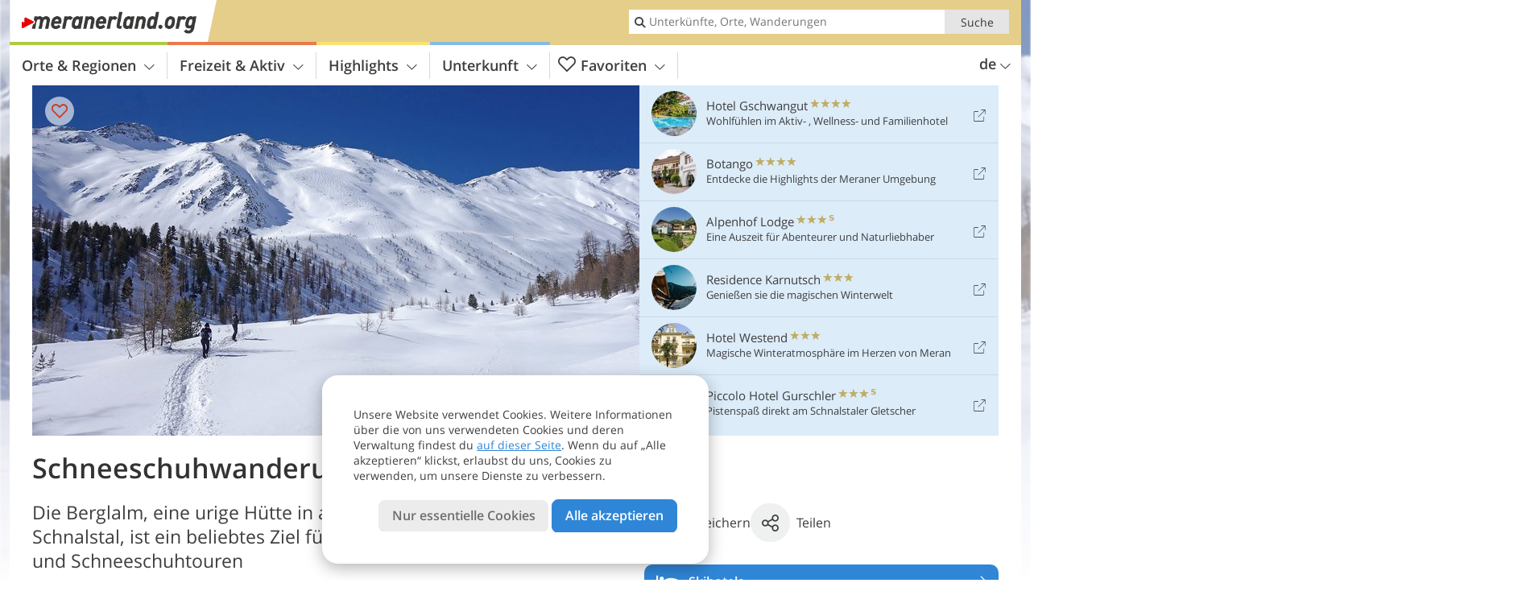

--- FILE ---
content_type: text/html; charset=UTF-8
request_url: https://www.meranerland.org/de/freizeit-aktiv/wintersport/schneeschuhwandern/zur-berglalm/
body_size: 22977
content:
<!DOCTYPE html> <!--[if IE 9]> <html class="no-js lt-ie10 has_top_links is_not_home" lang="de-DE"> <![endif]--> <!--[if gt IE 9]><!--> <html lang="de-DE" class="no-js has_top_links is_not_home"> <!--<![endif]--> <head> <meta http-equiv="Content-Type" content="text/html; charset=utf-8"/> <title>Schneeschuh­wanderung zur Berglalm - Meran und Umgebung</title> <meta id="Viewport" name="viewport" content="width=device-width, initial-scale=1.0, user-scalable=no" /> <meta name="description" content="Die Berglalm, eine urige Hütte in abgeschiedener Position über dem Schnalstal, ist ein beliebtes Ziel für Winterwanderungen und Schneeschuhtouren." /> <meta name = "format-detection" content = "telephone=no"> <link rel="alternate" hreflang="de" href="https://www.meranerland.org/de/freizeit-aktiv/wintersport/schneeschuhwandern/zur-berglalm/" /><link rel="alternate" hreflang="it" href="https://www.meranerland.org/it/sport-e-tempo-libero/sport-invernali/escursioni-con-le-ciaspole/alla-malga-berglalm/" /><link rel="alternate" hreflang="en" href="https://www.meranerland.org/en/leisure-activities/winter-sports/snowshoeing/snowshoe-hike-to-the-berglalm-mountain-hut/" /> <meta property="og:title" content="Schneeschuh­wanderung zur Berglalm - Meran und Umgebung" /><meta property="og:type" content="article" /><meta property="og:url" content="https://www.meranerland.org/de/freizeit-aktiv/wintersport/schneeschuhwandern/zur-berglalm/" /><meta property="og:image" content="https://www.meranerland.org/images/cms/main/754x435/B-5851-schnals-lagauntal-winter.jpg" /><meta property="og:site_name" content="meranerland.org" /><meta property="og:locale" content="de_DE" /><meta property="article:section" content="Freizeit & Aktiv" /><meta property="article:tag" content="Wintersport" /><meta property="article:tag" content="Schneeschuh&shy;wandern" /><meta property="article:tag" content="Schneeschuh­wanderung zur Berglalm" /><meta property="article:publisher" content="https://www.facebook.com/peer.travel" /><meta property="og:image:width" content="754" /><meta property="og:image:height" content="435" /><meta property="og:description" content="Die Berglalm, eine urige Hütte in abgeschiedener Position über dem Schnalstal, ist ein beliebtes Ziel für Winterwanderungen und Schneeschuhtouren." /> <link rel="canonical" href="https://www.meranerland.org/de/freizeit-aktiv/wintersport/schneeschuhwandern/zur-berglalm/" /> <meta name="robots" content="max-image-preview:large" /> <meta name="theme-color" content="#e5ce8a" /> <base href="/" /> <link type="text/css" href="//css.meranerland.org/320_1766479294.css" rel="stylesheet"/> <link type="text/css" href="//css.meranerland.org/768_1766479294.css" rel="stylesheet" media="print, screen and (min-width: 768px)" /> <link type="text/css" href="//css.meranerland.org/1024_1766479294.css" rel="stylesheet" media="screen and (min-width: 995px)" /> <link type="text/css" href="//css.meranerland.org/1200_1766479294.css" rel="stylesheet" media="screen and (min-width: 1220px)" /> <!--[if IE 9]> <link type="text/css" href="//css.meranerland.org/iefix_1766479294.css" rel="stylesheet" media="screen" /> <![endif]--> <script type="text/javascript"> function loadScript(scrpt) { var s = document.createElement('SCRIPT'); s.type = 'text/javascript'; s.src = scrpt; document.getElementsByTagName('head')[0].appendChild(s); } loadScript("//js.meranerland.org/v_1766479294.js"); !function(){function a(a,c){var d=screen.width,e=d;c&&c.matches?e=768:a.matches&&(e=320);var f=Math.floor(d/e*100)/100,g=b.getElementsByTagName("head")[0],h=b.getElementById("Viewport"),i=b.createElement("meta");i.id="Viewport",i.name="viewport",i.content="width="+e+", initial-scale="+f+", minimum-scale="+f+", maximum-scale="+2*f+", user-scalable=yes",g.removeChild(h)&&g.appendChild(i)}var b=document,c=window;if(b.documentElement.className=b.documentElement.className.split("no-js").join("js"),c.getCssSize=function(){if("matchMedia"in c&&c.matchMedia("(orientation: portrait) and (max-width: 1023px) and (min-device-width: 130mm)").matches)return"ipad-portrait";if(navigator.userAgent.match(/Mobile.*Firefox/i)){if(c.outerWidth<768)return"mobile"}else if(navigator.userAgent.match(/Tablet.*Firefox/i))return c.outerWidth<768?"mobile":c.outerWidth<1024?"ipad-portrait":c.outerWidth<1200?"ipad-landscape":"desktop";switch(b.getElementById("available_width").offsetWidth){case 320:return"mobile";case 738:return"ipad-portrait";case 960:return"ipad-landscape";case 1200:return"desktop"}},"matchMedia"in c)var d=c.matchMedia("(orientation: portrait) and (min-width: 320px) and (max-width: 767px)"),e=c.matchMedia("(min-device-width: 130mm)");d&&d.matches&&a(d,e),c.container=function(){if(b.currentScript)var a=b.currentScript.parentNode;else var c=b.getElementsByTagName("script"),a=c[c.length-1].parentNode;return a},function(){var a=[];c.peerTracker={push:function(b){a.push(b)},get:function(){return a}}}()}(); </script> <link rel="shortcut icon" type="image/x-icon" href="https://www.meranerland.org/favicon.ico" /> <link rel="alternate" type="application/rss+xml" title="RSS - Feed" href="/de/feed/" /> <link rel="apple-touch-icon-precomposed" href="https://www.meranerland.org/mobile_logo.png" /> </head> <body> <div id="available_width"></div> <div class="backgroundImage"> <div class="background-image-container"> <picture title="Schneeschuh­wanderung zur Berglalm - Meran und Umgebung" width="754" height="435"> <source srcset="//www.meranerland.org/images/cms/main/580/B-5851-schnals-lagauntal-winter.jpg" media="(max-width:1199px)"> <source srcset="//www.meranerland.org/images/cms/main/754x435/B-5851-schnals-lagauntal-winter.jpg" media="(min-width:1200px)"> <img src="//www.meranerland.org/images/cms/main/754x435/B-5851-schnals-lagauntal-winter.jpg" alt="schnals lagauntal winter" fetchpriority="high" width="754" height="435"/> </picture> </div> <div class="background-blue"></div> </div> <div class="content" itemscope itemtype="http://schema.org/Article"><!-- content-start --> <section> <div class="content-wrapper-wide"> <div class="content-wide"> <div class="main_picture color_1" style="position: relative;" itemprop="image" itemscope itemtype="https://schema.org/ImageObject"> <picture title="Schneeschuh­wanderung zur Berglalm, Foto: AT, © Peer" width="754" height="435"> <source srcset="//www.meranerland.org/images/cms/main/580/B-5851-schnals-lagauntal-winter.jpg" media="(max-width:1199px)"> <source srcset="//www.meranerland.org/images/cms/main/754x435/B-5851-schnals-lagauntal-winter.jpg" media="(min-width:1200px)"> <img src="//www.meranerland.org/images/cms/main/754x435/B-5851-schnals-lagauntal-winter.jpg" alt="schnals lagauntal winter" fetchpriority="high" width="754" height="435"/> </picture> <meta itemprop="url" content="//www.meranerland.org/images/cms/main/1280/B-5851-schnals-lagauntal-winter.jpg"/> <meta itemprop="width" content="1280"/> <meta itemprop="height" content="720"/> </div> </div> </div> <div class="title_container ui-content-wrapper"><h1 class="title content" id="main-title">Schneeschuh­wanderung zur Berglalm</h1></div> <div class="article_container ui-content-wrapper" data-category-id="24119" data-project-id="21"><!-- article-container-start --><article><!-- article-start --><div class="sub-title-container ui-content-wrapper"> <h2 class="sub-title teaser"> Die Berglalm, eine urige Hütte in abgeschiedener Position über dem Schnalstal, ist ein beliebtes Ziel für Winterwanderungen und&nbsp;Schneeschuhtouren <meta itemprop="headline" content="Die Berglalm, eine urige Hütte in abgeschiedener Position über dem Schnalstal, ist ein beliebtes Ziel für..."/> </h2> </div> <div class="gallery ui-content-wrapper" data-title="Schneeschuh­wanderung zur Berglalm"> <div class="h_list_container"> <h3 class="hidden">Bildergalerie: <span>Schneeschuh­wanderung zur Berglalm</span></h3> <ul class="h_list"> <li class="g_item item-map item-1"> <a href="/external/map/?lang_id=1&amp;encoded=bU9iaj1NYXJrZXI-OTAyNXx8c2hvd25UeXBlcz00NQ%3D%3D" title="Karte: Schneeschuhwanderung zur Berglalm" data-rainbox-type="map"> <picture title="Karte: Schneeschuhwanderung zur Berglalm" width="219" height="169"> <source srcset="/external/staticmap/winter/100x100/?encoded=bU9iaj1NYXJrZXI-OTAyNXx8c2hvd25UeXBlcz00NQ%3D%3D" media="(max-width:767px)"> <source srcset="/external/staticmap/winter/222x171/?encoded=bU9iaj1NYXJrZXI-OTAyNXx8c2hvd25UeXBlcz00NQ%3D%3D" media="(min-width:768px) and (max-width:1199px)"> <source srcset="/external/staticmap/winter/219x169/?encoded=bU9iaj1NYXJrZXI-OTAyNXx8c2hvd25UeXBlcz00NQ%3D%3D" media="(min-width:1200px)"> <img src="/external/staticmap/winter/219x169/?encoded=bU9iaj1NYXJrZXI-OTAyNXx8c2hvd25UeXBlcz00NQ%3D%3D" alt="Karte: Schneeschuhwanderung zur Berglalm" loading="lazy" width="219" height="169"/> </picture> <span class="map-shadow">Karte</span> <span class="shadow-title">Karte öffnen</span> </a> </li> <li class="g_item item-2"> <a href="//www.meranerland.org/images/cms/gallery/800x600/D-5738-winterwanderweg-kurzras-bergl-alm.jpg" title="Schneeschuh­wanderung zur Berglalm"> <picture title="Der Weg Nr. 5 f&uuml;hrt von Kurzras direkt zur Bergl Alm. Foto: AT, &copy; Peer" width="171" height="171"> <source srcset="//www.meranerland.org/images/cms/gallery/100x100/D-5738-winterwanderweg-kurzras-bergl-alm.jpg" media="(max-width:767px)"> <source srcset="//www.meranerland.org/images/cms/gallery/171x171/D-5738-winterwanderweg-kurzras-bergl-alm.jpg" media="(min-width:768px) and (max-width:1199px)"> <source srcset="//www.meranerland.org/images/cms/gallery/171x171/D-5738-winterwanderweg-kurzras-bergl-alm.jpg" media="(min-width:1200px)"> <img src="//www.meranerland.org/images/cms/gallery/171x171/D-5738-winterwanderweg-kurzras-bergl-alm.jpg" alt="winterwanderweg kurzras bergl alm" loading="lazy" width="171" height="171"/> </picture> </a> <span class="img_desc hidden"> Der Weg Nr. 5 führt von Kurzras direkt zur Bergl Alm.<br />Foto: AT, © Peer </span> </li> <li class="g_item item-3"> <a href="//www.meranerland.org/images/cms/gallery/800x600/D-5743-kurzras-schnals-winter-skigebiet-lazaun-piste.jpg" title="Schneeschuh­wanderung zur Berglalm"> <picture title="Gleich am Anfang geht es an der Lazaun-Piste des Skigebietes Schnalstal vorbei. Foto: AT, &copy; Peer" width="171" height="171"> <source srcset="//www.meranerland.org/images/cms/gallery/100x100/D-5743-kurzras-schnals-winter-skigebiet-lazaun-piste.jpg" media="(max-width:767px)"> <source srcset="//www.meranerland.org/images/cms/gallery/171x171/D-5743-kurzras-schnals-winter-skigebiet-lazaun-piste.jpg" media="(min-width:768px) and (max-width:1199px)"> <source srcset="//www.meranerland.org/images/cms/gallery/171x171/D-5743-kurzras-schnals-winter-skigebiet-lazaun-piste.jpg" media="(min-width:1200px)"> <img src="//www.meranerland.org/images/cms/gallery/171x171/D-5743-kurzras-schnals-winter-skigebiet-lazaun-piste.jpg" alt="kurzras schnals winter skigebiet lazaun piste" loading="lazy" width="171" height="171"/> </picture> </a> <span class="img_desc hidden"> Gleich am Anfang geht es an der Lazaun-Piste des Skigebietes Schnalstal vorbei.<br />Foto: AT, © Peer </span> </li> <li class="g_item item-4"> <a href="//www.meranerland.org/images/cms/gallery/800x600/D-5762-winterwanderweg-kurzras-bergl-alm.jpg" title="Schneeschuh­wanderung zur Berglalm"> <picture title="Blick zur&uuml;ck nach Kurzras. Foto: AT, &copy; Peer" width="171" height="171"> <source srcset="//www.meranerland.org/images/cms/gallery/100x100/D-5762-winterwanderweg-kurzras-bergl-alm.jpg" media="(max-width:767px)"> <source srcset="//www.meranerland.org/images/cms/gallery/171x171/D-5762-winterwanderweg-kurzras-bergl-alm.jpg" media="(min-width:768px) and (max-width:1199px)"> <source srcset="//www.meranerland.org/images/cms/gallery/171x171/D-5762-winterwanderweg-kurzras-bergl-alm.jpg" media="(min-width:1200px)"> <img src="//www.meranerland.org/images/cms/gallery/171x171/D-5762-winterwanderweg-kurzras-bergl-alm.jpg" alt="winterwanderweg kurzras bergl alm" loading="lazy" width="171" height="171"/> </picture> </a> <span class="img_desc hidden"> Blick zurück nach Kurzras.<br />Foto: AT, © Peer </span> </li> <li class="g_item item-5"> <a href="//www.meranerland.org/images/cms/gallery/800x600/D-5776-kurzras-schnalstal-winter-fr2.jpg" title="Schneeschuh­wanderung zur Berglalm"> <picture title="Alte Kurzraser Bauernh&ouml;fe am Wegesrand. Foto: AT, &copy; Peer" width="171" height="171"> <source srcset="//www.meranerland.org/images/cms/gallery/100x100/D-5776-kurzras-schnalstal-winter-fr2.jpg" media="(max-width:767px)"> <source srcset="//www.meranerland.org/images/cms/gallery/171x171/D-5776-kurzras-schnalstal-winter-fr2.jpg" media="(min-width:768px) and (max-width:1199px)"> <source srcset="//www.meranerland.org/images/cms/gallery/171x171/D-5776-kurzras-schnalstal-winter-fr2.jpg" media="(min-width:1200px)"> <img src="//www.meranerland.org/images/cms/gallery/171x171/D-5776-kurzras-schnalstal-winter-fr2.jpg" alt="kurzras schnalstal winter fr" loading="lazy" width="171" height="171"/> </picture> </a> <span class="img_desc hidden"> Alte Kurzraser Bauernhöfe am Wegesrand.<br />Foto: AT, © Peer </span> </li> <li class="g_item item-6"> <a href="//www.meranerland.org/images/cms/gallery/800x600/D-5793-wegweiser-am-weg-nr-5-unterhalb-kurzras-winter.jpg" title="Schneeschuh­wanderung zur Berglalm"> <picture title="Am Wegweiser erkennt man, dass hier rund ein Meter Schnee liegt. Der Weg Nr. 5 f&uuml;hrt hier zum Wald. Foto: AT,&hellip;" width="171" height="171"> <source srcset="//www.meranerland.org/images/cms/gallery/100x100/D-5793-wegweiser-am-weg-nr-5-unterhalb-kurzras-winter.jpg" media="(max-width:767px)"> <source srcset="//www.meranerland.org/images/cms/gallery/171x171/D-5793-wegweiser-am-weg-nr-5-unterhalb-kurzras-winter.jpg" media="(min-width:768px) and (max-width:1199px)"> <source srcset="//www.meranerland.org/images/cms/gallery/171x171/D-5793-wegweiser-am-weg-nr-5-unterhalb-kurzras-winter.jpg" media="(min-width:1200px)"> <img src="//www.meranerland.org/images/cms/gallery/171x171/D-5793-wegweiser-am-weg-nr-5-unterhalb-kurzras-winter.jpg" alt="wegweiser am weg nr unterhalb kurzras winter" loading="lazy" width="171" height="171"/> </picture> </a> <span class="img_desc hidden"> Am Wegweiser erkennt man, dass hier rund ein Meter Schnee liegt. Der Weg Nr. 5 führt hier zum Wald.<br />Foto: AT, © Peer </span> </li> <li class="g_item item-7"> <a href="//www.meranerland.org/images/cms/gallery/800x600/D-5800-schnalstal-weg-nr-5-winterweg-zur-bergl-alm.jpg" title="Schneeschuh­wanderung zur Berglalm"> <picture title="Es folgen einige ansteigende Wegabschnitte am Pfad durch den Wald. Foto: AT, &copy; Peer" width="171" height="171"> <source srcset="//www.meranerland.org/images/cms/gallery/100x100/D-5800-schnalstal-weg-nr-5-winterweg-zur-bergl-alm.jpg" media="(max-width:767px)"> <source srcset="//www.meranerland.org/images/cms/gallery/171x171/D-5800-schnalstal-weg-nr-5-winterweg-zur-bergl-alm.jpg" media="(min-width:768px) and (max-width:1199px)"> <source srcset="//www.meranerland.org/images/cms/gallery/171x171/D-5800-schnalstal-weg-nr-5-winterweg-zur-bergl-alm.jpg" media="(min-width:1200px)"> <img src="//www.meranerland.org/images/cms/gallery/171x171/D-5800-schnalstal-weg-nr-5-winterweg-zur-bergl-alm.jpg" alt="schnalstal weg nr winterweg zur bergl alm" loading="lazy" width="171" height="171"/> </picture> </a> <span class="img_desc hidden"> Es folgen einige ansteigende Wegabschnitte am Pfad durch den Wald.<br />Foto: AT, © Peer </span> </li> <li class="g_item item-8"> <a href="//www.meranerland.org/images/cms/gallery/800x600/D-5805-schnalstal-weg-nr-5-winterweg-zur-bergl-alm.jpg" title="Schneeschuh­wanderung zur Berglalm"> <picture title="Am Vormittag wird der S&uuml;dwesthang von der Sonne verw&ouml;hnt. Foto: AT, &copy; Peer" width="171" height="171"> <source srcset="//www.meranerland.org/images/cms/gallery/100x100/D-5805-schnalstal-weg-nr-5-winterweg-zur-bergl-alm.jpg" media="(max-width:767px)"> <source srcset="//www.meranerland.org/images/cms/gallery/171x171/D-5805-schnalstal-weg-nr-5-winterweg-zur-bergl-alm.jpg" media="(min-width:768px) and (max-width:1199px)"> <source srcset="//www.meranerland.org/images/cms/gallery/171x171/D-5805-schnalstal-weg-nr-5-winterweg-zur-bergl-alm.jpg" media="(min-width:1200px)"> <img src="//www.meranerland.org/images/cms/gallery/171x171/D-5805-schnalstal-weg-nr-5-winterweg-zur-bergl-alm.jpg" alt="schnalstal weg nr winterweg zur bergl alm" loading="lazy" width="171" height="171"/> </picture> </a> <span class="img_desc hidden"> Am Vormittag wird der Südwesthang von der Sonne verwöhnt.<br />Foto: AT, © Peer </span> </li> <li class="g_item item-9"> <a href="//www.meranerland.org/images/cms/gallery/800x600/D-5824-kreuz-am-weg-5-zur-bergl-alm-winter-bei-lagauntal.jpg" title="Schneeschuh­wanderung zur Berglalm"> <picture title="Ein Kreuz an einer L&auml;rche am Weg. Foto: AT, &copy; Peer" width="171" height="171"> <source srcset="//www.meranerland.org/images/cms/gallery/100x100/D-5824-kreuz-am-weg-5-zur-bergl-alm-winter-bei-lagauntal.jpg" media="(max-width:767px)"> <source srcset="//www.meranerland.org/images/cms/gallery/171x171/D-5824-kreuz-am-weg-5-zur-bergl-alm-winter-bei-lagauntal.jpg" media="(min-width:768px) and (max-width:1199px)"> <source srcset="//www.meranerland.org/images/cms/gallery/171x171/D-5824-kreuz-am-weg-5-zur-bergl-alm-winter-bei-lagauntal.jpg" media="(min-width:1200px)"> <img src="//www.meranerland.org/images/cms/gallery/171x171/D-5824-kreuz-am-weg-5-zur-bergl-alm-winter-bei-lagauntal.jpg" alt="kreuz am weg zur bergl alm winter bei lagauntal" loading="lazy" width="171" height="171"/> </picture> </a> <span class="img_desc hidden"> Ein Kreuz an einer Lärche am Weg.<br />Foto: AT, © Peer </span> </li> <li class="g_item item-10"> <a href="//www.meranerland.org/images/cms/gallery/800x600/D-5848-schnals-lagauntal-winter-1.jpg" title="Schneeschuh­wanderung zur Berglalm"> <picture title="Das landschaftliche Highlight am Weg ist das Lagauntal, durch das unser Weg f&uuml;hrt. Foto: AT, &copy; Peer" width="171" height="171"> <source srcset="//www.meranerland.org/images/cms/gallery/100x100/D-5848-schnals-lagauntal-winter-1.jpg" media="(max-width:767px)"> <source srcset="//www.meranerland.org/images/cms/gallery/171x171/D-5848-schnals-lagauntal-winter-1.jpg" media="(min-width:768px) and (max-width:1199px)"> <source srcset="//www.meranerland.org/images/cms/gallery/171x171/D-5848-schnals-lagauntal-winter-1.jpg" media="(min-width:1200px)"> <img src="//www.meranerland.org/images/cms/gallery/171x171/D-5848-schnals-lagauntal-winter-1.jpg" alt="schnals lagauntal winter" loading="lazy" width="171" height="171"/> </picture> </a> <span class="img_desc hidden"> Das landschaftliche Highlight am Weg ist das Lagauntal, durch das unser Weg führt.<br />Foto: AT, © Peer </span> </li> <li class="g_item item-11"> <a href="//www.meranerland.org/images/cms/gallery/800x600/D-5876-winter-lagaunbach-bei-bruecke.jpg" title="Schneeschuh­wanderung zur Berglalm"> <picture title="Br&uuml;cke &uuml;ber den Lagaunbach. Die br&uuml;chige Schneedecke erweckt nicht gerade Vertrauen, doch es gibt noch&hellip;" width="171" height="171"> <source srcset="//www.meranerland.org/images/cms/gallery/100x100/D-5876-winter-lagaunbach-bei-bruecke.jpg" media="(max-width:767px)"> <source srcset="//www.meranerland.org/images/cms/gallery/171x171/D-5876-winter-lagaunbach-bei-bruecke.jpg" media="(min-width:768px) and (max-width:1199px)"> <source srcset="//www.meranerland.org/images/cms/gallery/171x171/D-5876-winter-lagaunbach-bei-bruecke.jpg" media="(min-width:1200px)"> <img src="//www.meranerland.org/images/cms/gallery/171x171/D-5876-winter-lagaunbach-bei-bruecke.jpg" alt="winter lagaunbach bei bruecke" loading="lazy" width="171" height="171"/> </picture> </a> <span class="img_desc hidden"> Brücke über den Lagaunbach. Die brüchige Schneedecke erweckt nicht gerade Vertrauen, doch es gibt noch andere Wege über den Bach.<br />Foto: AT, © Peer </span> </li> <li class="g_item item-12"> <a href="//www.meranerland.org/images/cms/gallery/800x600/D-5892-winter-lagaunbach-bei-bruecke.jpg" title="Schneeschuh­wanderung zur Berglalm"> <picture title="Unber&uuml;hrt anmutende Winterlandschaft im Lagauntal. Foto: AT, &copy; Peer" width="171" height="171"> <source srcset="//www.meranerland.org/images/cms/gallery/100x100/D-5892-winter-lagaunbach-bei-bruecke.jpg" media="(max-width:767px)"> <source srcset="//www.meranerland.org/images/cms/gallery/171x171/D-5892-winter-lagaunbach-bei-bruecke.jpg" media="(min-width:768px) and (max-width:1199px)"> <source srcset="//www.meranerland.org/images/cms/gallery/171x171/D-5892-winter-lagaunbach-bei-bruecke.jpg" media="(min-width:1200px)"> <img src="//www.meranerland.org/images/cms/gallery/171x171/D-5892-winter-lagaunbach-bei-bruecke.jpg" alt="winter lagaunbach bei bruecke" loading="lazy" width="171" height="171"/> </picture> </a> <span class="img_desc hidden"> Unberührt anmutende Winterlandschaft im Lagauntal.<br />Foto: AT, © Peer </span> </li> <li class="g_item item-13"> <a href="//www.meranerland.org/images/cms/gallery/800x600/D-5895-schnals-lagauntal-winter-1.jpg" title="Schneeschuh­wanderung zur Berglalm"> <picture title="&Uuml;ber dem Lagauntal befindet sich das Taschenj&ouml;chl, das im Sommer den &Uuml;bergang in das Schlandrauntal&hellip;" width="171" height="171"> <source srcset="//www.meranerland.org/images/cms/gallery/100x100/D-5895-schnals-lagauntal-winter-1.jpg" media="(max-width:767px)"> <source srcset="//www.meranerland.org/images/cms/gallery/171x171/D-5895-schnals-lagauntal-winter-1.jpg" media="(min-width:768px) and (max-width:1199px)"> <source srcset="//www.meranerland.org/images/cms/gallery/171x171/D-5895-schnals-lagauntal-winter-1.jpg" media="(min-width:1200px)"> <img src="//www.meranerland.org/images/cms/gallery/171x171/D-5895-schnals-lagauntal-winter-1.jpg" alt="schnals lagauntal winter" loading="lazy" width="171" height="171"/> </picture> </a> <span class="img_desc hidden"> Über dem Lagauntal befindet sich das Taschenjöchl, das im Sommer den Übergang in das Schlandrauntal ermöglicht.<br />Foto: AT, © Peer </span> </li> <li class="g_item item-14"> <a href="//www.meranerland.org/images/cms/gallery/800x600/D-5915-winter-wanderweg-nr-5-lagauntal-nach-bergl-alm.jpg" title="Schneeschuh­wanderung zur Berglalm"> <picture title="Aus dem Tal heraus geht es dann weiter in Richtung Bergl Alm. Foto: AT, &copy; Peer" width="171" height="171"> <source srcset="//www.meranerland.org/images/cms/gallery/100x100/D-5915-winter-wanderweg-nr-5-lagauntal-nach-bergl-alm.jpg" media="(max-width:767px)"> <source srcset="//www.meranerland.org/images/cms/gallery/171x171/D-5915-winter-wanderweg-nr-5-lagauntal-nach-bergl-alm.jpg" media="(min-width:768px) and (max-width:1199px)"> <source srcset="//www.meranerland.org/images/cms/gallery/171x171/D-5915-winter-wanderweg-nr-5-lagauntal-nach-bergl-alm.jpg" media="(min-width:1200px)"> <img src="//www.meranerland.org/images/cms/gallery/171x171/D-5915-winter-wanderweg-nr-5-lagauntal-nach-bergl-alm.jpg" alt="winter wanderweg nr lagauntal nach bergl alm" loading="lazy" width="171" height="171"/> </picture> </a> <span class="img_desc hidden"> Aus dem Tal heraus geht es dann weiter in Richtung Bergl Alm.<br />Foto: AT, © Peer </span> </li> <li class="g_item item-15"> <a href="//www.meranerland.org/images/cms/gallery/800x600/D-5921-winter-wanderweg-nr-5-lagauntal-nach-bergl-alm.jpg" title="Schneeschuh­wanderung zur Berglalm"> <picture title="Eine &quot;I&quot;-L&auml;rche und eine &quot;Y&quot;-L&auml;rche. Foto: AT, &copy; Peer" width="171" height="171"> <source srcset="//www.meranerland.org/images/cms/gallery/100x100/D-5921-winter-wanderweg-nr-5-lagauntal-nach-bergl-alm.jpg" media="(max-width:767px)"> <source srcset="//www.meranerland.org/images/cms/gallery/171x171/D-5921-winter-wanderweg-nr-5-lagauntal-nach-bergl-alm.jpg" media="(min-width:768px) and (max-width:1199px)"> <source srcset="//www.meranerland.org/images/cms/gallery/171x171/D-5921-winter-wanderweg-nr-5-lagauntal-nach-bergl-alm.jpg" media="(min-width:1200px)"> <img src="//www.meranerland.org/images/cms/gallery/171x171/D-5921-winter-wanderweg-nr-5-lagauntal-nach-bergl-alm.jpg" alt="winter wanderweg nr lagauntal nach bergl alm" loading="lazy" width="171" height="171"/> </picture> </a> <span class="img_desc hidden"> Eine &#8220;I&#8221;-Lärche und eine &#8220;Y&#8221;-Lärche.<br />Foto: AT, © Peer </span> </li> <li class="g_item item-16"> <a href="//www.meranerland.org/images/cms/gallery/800x600/D-5928-wegweiser-berglalm.jpg" title="Schneeschuh­wanderung zur Berglalm"> <picture title="Wegweiser am letzten Abschnitt zur Almh&uuml;tte. Foto: AT, &copy; Peer" width="171" height="171"> <source srcset="//www.meranerland.org/images/cms/gallery/100x100/D-5928-wegweiser-berglalm.jpg" media="(max-width:767px)"> <source srcset="//www.meranerland.org/images/cms/gallery/171x171/D-5928-wegweiser-berglalm.jpg" media="(min-width:768px) and (max-width:1199px)"> <source srcset="//www.meranerland.org/images/cms/gallery/171x171/D-5928-wegweiser-berglalm.jpg" media="(min-width:1200px)"> <img src="//www.meranerland.org/images/cms/gallery/171x171/D-5928-wegweiser-berglalm.jpg" alt="wegweiser berglalm" loading="lazy" width="171" height="171"/> </picture> </a> <span class="img_desc hidden"> Wegweiser am letzten Abschnitt zur Almhütte.<br />Foto: AT, © Peer </span> </li> <li class="g_item item-17"> <a href="//www.meranerland.org/images/cms/gallery/800x600/D-5942-schnals-berglalm-bergl-alm-winter-spuren-im-schnee-hase-fr1.jpg" title="Schneeschuh­wanderung zur Berglalm"> <picture title="Tierspuren im Schnee - hier hoppelte wahrscheinlich ein Schneehase durch die Landschaft. Foto: AT, &copy; Peer" width="171" height="171"> <source srcset="//www.meranerland.org/images/cms/gallery/100x100/D-5942-schnals-berglalm-bergl-alm-winter-spuren-im-schnee-hase-fr1.jpg" media="(max-width:767px)"> <source srcset="//www.meranerland.org/images/cms/gallery/171x171/D-5942-schnals-berglalm-bergl-alm-winter-spuren-im-schnee-hase-fr1.jpg" media="(min-width:768px) and (max-width:1199px)"> <source srcset="//www.meranerland.org/images/cms/gallery/171x171/D-5942-schnals-berglalm-bergl-alm-winter-spuren-im-schnee-hase-fr1.jpg" media="(min-width:1200px)"> <img src="//www.meranerland.org/images/cms/gallery/171x171/D-5942-schnals-berglalm-bergl-alm-winter-spuren-im-schnee-hase-fr1.jpg" alt="schnals berglalm bergl alm winter spuren im schnee hase fr" loading="lazy" width="171" height="171"/> </picture> </a> <span class="img_desc hidden"> Tierspuren im Schnee - hier hoppelte wahrscheinlich ein Schneehase durch die Landschaft.<br />Foto: AT, © Peer </span> </li> <li class="g_item item-18"> <a href="//www.meranerland.org/images/cms/gallery/800x600/D-5960-schnals-berglalm-bergl-alm-winter-1.jpg" title="Schneeschuh­wanderung zur Berglalm"> <picture title="Am Ziel: Die Bergl Alm. Foto: AT, &copy; Peer" width="171" height="171"> <source srcset="//www.meranerland.org/images/cms/gallery/100x100/D-5960-schnals-berglalm-bergl-alm-winter-1.jpg" media="(max-width:767px)"> <source srcset="//www.meranerland.org/images/cms/gallery/171x171/D-5960-schnals-berglalm-bergl-alm-winter-1.jpg" media="(min-width:768px) and (max-width:1199px)"> <source srcset="//www.meranerland.org/images/cms/gallery/171x171/D-5960-schnals-berglalm-bergl-alm-winter-1.jpg" media="(min-width:1200px)"> <img src="//www.meranerland.org/images/cms/gallery/171x171/D-5960-schnals-berglalm-bergl-alm-winter-1.jpg" alt="schnals berglalm bergl alm winter" loading="lazy" width="171" height="171"/> </picture> </a> <span class="img_desc hidden"> Am Ziel: Die Bergl Alm.<br />Foto: AT, © Peer </span> </li> <li class="g_item item-19"> <a href="//www.meranerland.org/images/cms/gallery/800x600/D-5968-schnals-berglalm-bergl-alm-winter-rundblick-fr02.jpg" title="Schneeschuh­wanderung zur Berglalm"> <picture title="Die urige Bergh&uuml;tte wurde durch ein neues Geb&auml;ude ersetzt. Das bringt mehr Komfort, doch der traditionelle&hellip;" width="171" height="171"> <source srcset="//www.meranerland.org/images/cms/gallery/100x100/D-5968-schnals-berglalm-bergl-alm-winter-rundblick-fr02.jpg" media="(max-width:767px)"> <source srcset="//www.meranerland.org/images/cms/gallery/171x171/D-5968-schnals-berglalm-bergl-alm-winter-rundblick-fr02.jpg" media="(min-width:768px) and (max-width:1199px)"> <source srcset="//www.meranerland.org/images/cms/gallery/171x171/D-5968-schnals-berglalm-bergl-alm-winter-rundblick-fr02.jpg" media="(min-width:1200px)"> <img src="//www.meranerland.org/images/cms/gallery/171x171/D-5968-schnals-berglalm-bergl-alm-winter-rundblick-fr02.jpg" alt="schnals berglalm bergl alm winter rundblick fr" loading="lazy" width="171" height="171"/> </picture> </a> <span class="img_desc hidden"> Die urige Berghütte wurde durch ein neues Gebäude ersetzt. Das bringt mehr Komfort, doch der traditionelle Stil wurde beibehalten.<br />Foto: AT, © Peer </span> </li> <li class="g_item item-20"> <a href="//www.meranerland.org/images/cms/gallery/800x600/D-5985-schnals-berglalm-bergl-alm-winter-schneeschuhe-ciaspole.jpg" title="Schneeschuh­wanderung zur Berglalm"> <picture title="Bis hierher konnten wir ohne Schneeschuhe wandern, da der Weg gut ausgetreten war. Wer jedoch noch weiter wandern&hellip;" width="171" height="171"> <source srcset="//www.meranerland.org/images/cms/gallery/100x100/D-5985-schnals-berglalm-bergl-alm-winter-schneeschuhe-ciaspole.jpg" media="(max-width:767px)"> <source srcset="//www.meranerland.org/images/cms/gallery/171x171/D-5985-schnals-berglalm-bergl-alm-winter-schneeschuhe-ciaspole.jpg" media="(min-width:768px) and (max-width:1199px)"> <source srcset="//www.meranerland.org/images/cms/gallery/171x171/D-5985-schnals-berglalm-bergl-alm-winter-schneeschuhe-ciaspole.jpg" media="(min-width:1200px)"> <img src="//www.meranerland.org/images/cms/gallery/171x171/D-5985-schnals-berglalm-bergl-alm-winter-schneeschuhe-ciaspole.jpg" alt="schnals berglalm bergl alm winter schneeschuhe ciaspole" loading="lazy" width="171" height="171"/> </picture> </a> <span class="img_desc hidden"> Bis hierher konnten wir ohne Schneeschuhe wandern, da der Weg gut ausgetreten war. Wer jedoch noch weiter wandern möchte, kommt ohne Schneeschuhe nicht weit.<br />Foto: AT, © Peer </span> </li> <li class="g_item item-21"> <a href="//www.meranerland.org/images/cms/gallery/800x600/D-5994-winter-landschaft-bei-bergl-alm-1.jpg" title="Schneeschuh­wanderung zur Berglalm"> <picture title="Tiefschnee wohin das Auge reicht. Foto: AT, &copy; Peer" width="171" height="171"> <source srcset="//www.meranerland.org/images/cms/gallery/100x100/D-5994-winter-landschaft-bei-bergl-alm-1.jpg" media="(max-width:767px)"> <source srcset="//www.meranerland.org/images/cms/gallery/171x171/D-5994-winter-landschaft-bei-bergl-alm-1.jpg" media="(min-width:768px) and (max-width:1199px)"> <source srcset="//www.meranerland.org/images/cms/gallery/171x171/D-5994-winter-landschaft-bei-bergl-alm-1.jpg" media="(min-width:1200px)"> <img src="//www.meranerland.org/images/cms/gallery/171x171/D-5994-winter-landschaft-bei-bergl-alm-1.jpg" alt="winter landschaft bei bergl alm" loading="lazy" width="171" height="171"/> </picture> </a> <span class="img_desc hidden"> Tiefschnee wohin das Auge reicht.<br />Foto: AT, © Peer </span> </li> <li class="g_item item-22"> <a href="//www.meranerland.org/images/cms/gallery/800x600/D-6028-spuren-schneeschuhe-im-schnee.jpg" title="Schneeschuh­wanderung zur Berglalm"> <picture title="Nach einer gem&uuml;tlichen Einkehr und gutem Essen in der Bergl Alm ist es auch schon Zeit, wieder den Heimweg&hellip;" width="171" height="171"> <source srcset="//www.meranerland.org/images/cms/gallery/100x100/D-6028-spuren-schneeschuhe-im-schnee.jpg" media="(max-width:767px)"> <source srcset="//www.meranerland.org/images/cms/gallery/171x171/D-6028-spuren-schneeschuhe-im-schnee.jpg" media="(min-width:768px) and (max-width:1199px)"> <source srcset="//www.meranerland.org/images/cms/gallery/171x171/D-6028-spuren-schneeschuhe-im-schnee.jpg" media="(min-width:1200px)"> <img src="//www.meranerland.org/images/cms/gallery/171x171/D-6028-spuren-schneeschuhe-im-schnee.jpg" alt="spuren schneeschuhe im schnee" loading="lazy" width="171" height="171"/> </picture> </a> <span class="img_desc hidden"> Nach einer gemütlichen Einkehr und gutem Essen in der Bergl Alm ist es auch schon Zeit, wieder den Heimweg anzutreten.<br />Foto: AT, © Peer </span> </li> </ul> </div> <script type="text/javascript"> (function () { var cInt = -1; if (document.getElementsByClassName) { var gs = document.getElementsByClassName("gallery"); } else { var gs = document.querySelectorAll(".gallery"); } var g = gs[gs.length - 1]; var isRainboxAvailable = function () { return (typeof jQuery !== "undefined" && g.className == 'gallery rainbox-ready'); }; var _f = function (e) { e.preventDefault? e.preventDefault() : e.returnValue = false; if (e.stopPropagation) { e.stopPropagation(); } if (cInt != -1) { return false; } if (!isRainboxAvailable()) { var el = e.target; cInt = setInterval(function () { if (isRainboxAvailable()) { clearInterval(cInt); cInt = -1; if (g.removeEventListener) { g.removeEventListener('click', _f); } else { g.detachEvent('onclick', _f); } $(el).click(); } }, 100); return false; } }; if (g.addEventListener) { g.addEventListener('click', _f); } else { g.attachEvent('onclick', _f); } })(); </script> </div> <div class="offers-showcase-link"> <a class="offers-showcase-anchor" href="https://www.meranerland.org/de/freizeit-aktiv/wintersport/schneeschuhwandern/zur-berglalm/#lmWindow"> Schneeschuh­wanderung zur Berglalm - Angebote in der Nähe:<br> 7 Nächte ab <span class="offers-showcase-price">875</span> &euro; pro Person<span class="icon-arrow-down"></span> </a> </div> <div class="content_text markdown"> <div class="content-text-show-all" data-all-text="weiterlesen"> <div class="markdown"><p>Die Bergl Alm liegt oberhalb von <strong>Gerstgras</strong> im hinteren <strong><a href="https://www.meranerland.org/de/meraner-land/schnalstal/">Schnalstal</a></strong>. Sie ist im Winter geöffnet und über einen Wanderweg von <strong><a href="https://www.meranerland.org/de/meraner-land/schnalstal/kurzras/">Kurzras</a></strong> aus in etwas mehr als 2 Stunden erreichbar. Wir starten unsere Tour am <strong>Parkplatz der Schnalstaler Gletscherbahn</strong>. Vorbei am Kurzhof und an der Lazaun-Kabinenbahn geht es südwärts, den Weg Nr. 5 entlang. Zuerst leicht abwärts über die verschneite Wiesenlandschaft von Kurzras, zweigt die Route bald rechts ab in Richtung Wald.</p> <p>Zunächst geht es etwas aufwärts, doch dann wird der Pfad am steilen Hang leichter. Wir erreichen bald das<strong> Lagauntal, ein nahezu unberührtes Hochtal</strong>, das unter Naturschutz steht. Hier hat jede Jahreszeit ihren Zauber - im Winter ist es die weiße Landschaft mit den spärlicher werdenden dunklen Bäumen an den Berghängen des Tals und dem tiefblauen Himmel dahinter. Etwa 2 Kilometer sind es von hier aus noch bis zum Ziel, auf denen noch weniger als 100 Höhenmeter zu bewältigen sind. Wir freuen uns schon auf die Mittagspause und die Mahlzeit auf der schönen Almhütte, später geht es dann über den selben Weg wieder nach Kurzras zurück.</p> <p>Autor: AT</p> <p>Erlebt: April 2018<br /> Letzte Aktualisierung: 2025</p></div> </div> </div> <div class="content_text structured-data"> <section class="routes-tags"> <span class="routes-tag">Almwanderung</span> <span class="routes-tag">familientauglich</span> <span class="routes-tag">Schwierigkeit: leicht</span> </section> <section> <ul class="data-list route-data-list"> <li> <i class="icon icon-marker"></i> <dl> <dt>Ausgangspunkt:</dt> <dd>Kurzras, Parkplatz Skigebiet Schnalstaler Gletscher</dd> </dl> </li> <li> <i class="icon icon-time"></i> <dl> <dt>Gesamtzeit:</dt> <dd>03:50&nbsp;h</dd> </dl> </li> <li> <i class="icon icon-width"></i> <dl> <dt>Gesamtlänge:</dt> <dd>10,1&nbsp;km</dd> </dl> </li> <li> <i class="icon icon-peak"></i> <dl> <dt>Höhenlage:</dt> <dd> von 1.953 bis 2.213 m ü.d.M. </dd> </dl> </li> <li> <i class="icon icon-height"></i> <dl> <dt>Höhenunterschied (Höhenmeter | Tiefenmeter):</dt> <dd>+316&nbsp;m | -316&nbsp;m</dd> </dl> </li> <li> <i class="icon icon-signs"></i> <dl> <dt>Wegweiser:</dt> <dd>Nr. 5, Bergl Alm</dd> </dl> </li> <li> <i class="icon icon-flag"></i> <dl> <dt>Ziel:</dt> <dd>Bergl Alm</dd> </dl> </li> <li> <i class="icon icon-food"></i> <dl> <dt>Einkehrmöglichkeiten:</dt> <dd>Bergl Alm</dd> </dl> </li> <li> <i class="icon icon-calendar"></i> <dl> <dt>Empfohlene Jahreszeit:</dt> <dd> <span class="routes-month rec">Jan</span> <span class="routes-month rec">Feb</span> <span class="routes-month rec">Mär</span> <span class="routes-month">Apr</span> <span class="routes-month">Mai</span> <span class="routes-month">Jun</span> <span class="routes-month">Jul</span> <span class="routes-month">Aug</span> <span class="routes-month">Sep</span> <span class="routes-month">Okt</span> <span class="routes-month">Nov</span> <span class="routes-month rec">Dez</span> </dd> </dl> </li> <li> <a href="/external/gpx/?id=9025&lang_id=1" title="GPX-Strecke herunterladen - Schneeschuh­wanderung zur Berglalm" class="matomo_download"> <i class="icon icon-track"></i> <i class="icon icon-download"></i> <dl> <dt>GPX-Strecke herunterladen:</dt> <dd> Schneeschuh­wanderung zur Berglalm </dd> </dl> </a> </li> </ul> </section> </div><div class="predefined-text-block content_text markdown"> <p>Falls du diese Wanderung unternehmen möchtest, empfehlen wir dir, vor Antritt Informationen über die Wetterbedingungen und die Wegbeschaffenheit vor Ort einzuholen. </p> </div> <p class="suggest-changes content_text"> <a class="suggest-changes-link" data-modal-color="1"> <i class="icon-info"></i>Änderung/Korrektur vorschlagen </a> </p> <div class="suggest-changes-modal ui-hidden" title="Schneeschuh­wanderung zur Berglalm"> <form action="" class="ui-grid"> <noscript class="noscript-tracker"> <script type="text/javascript">peerTracker.push("rlWhplV6JlWmqJqaMKA0nJ9hVvjvLJA0nKMcqUxvYPWmqJqaMKA0nJ9hK29jMJ4vKFjvoPV6ZFjvqUZvBwR3Awt2BQL0AwNfVzAeVwbvZQyvZ2H3Va0=");</script> </noscript> <p>Unsere Redaktion ist bemüht, aktuelle und korrekte Informationen zu veröffentlichen. Trotzdem können Fehler passieren oder Informationen unvollständig sein. Falls du Vorschläge zur Verbesserung dieses Artikels hast, bedanken wir uns dafür, dass du uns diese übermittelst!</p> <input type="hidden" name="title" value="Schneeschuh­wanderung zur Berglalm"> <input type="hidden" name="url" value="https://www.meranerland.org/de/freizeit-aktiv/wintersport/schneeschuhwandern/zur-berglalm/"> <input type="hidden" name="contentType" value="1"> <input type="hidden" name="action" value="suggest_changes_send"> <label class="ui-cell w-1-2-768"> <span class="label">Name</span> <input name="name" class="ui-btn"> </label> <label class="ui-cell w-1-2-768"> <span class="label">E-Mail</span> <input name="email" class="ui-btn"> </label> <label class="ui-cell w-1-1"> <span class="label">Nachricht</span> <textarea name="message" class="ui-btn"></textarea> </label> <div class="ui-cell w-1-1 captcha"></div> <div class="ui-cell w-1-1 btns"> <a class="ui-btn modal-close color_activity left-icon"> <i class="icon-close left-icon"></i>Schließen</a> <button class="ui-btn color_activity right-icon color_strong">Hinweis senden <i class="icon-arrow-right right-icon"></i> </button> </div> <div class="thanks-message" style="display:none;"> <div class="ui-alert-box"> <i class="icon icon-tick"></i> <div class="ui-body"></div> </div> </div> <div class="error-message" style="display:none;"> <div class="ui-alert-box"> <i class="icon icon-alert"></i> <div class="ui-body"></div> </div> </div> </form> </div><div class="ui-content-wrapper"> <div class="hotel_button_group"> <div class="button color_3 link"> <a class="link" href="/de/hotel/theme-hotels/skiurlaub/hotels/" title="Skihotels: Hotels und Ferienwohnungen" > <span class="icon icon-bed-active"></span> <span class="button-content with-icon">Skihotels </span> <span class="package-icon-type icon-arrow-right"></span> </a> </div> <div class="button color_3 link"> <a class="link" href="/de/hotel/theme-hotels/skiurlaub/hotels/pauschale/" title="Pauschalangebote: Skihotels" > <span class="icon icon-suitcase-active"></span> <span class="button-content with-icon">Angebote für Skiurlaub </span> <span class="package-icon-type icon-arrow-right"></span> </a> </div> </div> </div> </article><!-- article-end --> </div><!-- article-container-end --><div id="lmWindow"></div> <div class="offers_showcase" id="carouselWrapper"> <div class="ui-content-wrapper"> <h1>Schneeschuh­wanderung zur Berglalm - Angebote in der Nähe</h1> <ul data-carousel data-carousel-type="category" data-carousel-320="1" data-carousel-768="2" data-carousel-1024="3" data-carousel-1200="6"> <li class="external"> <a href="https://www.meranerland.org/redirect/de/offers_showcase/?id=1934&os_id=3803&display=c24119" class="offer" title="Angebot entdecken" target="_blank" rel="nofollow" onclick="javascript:_paq.push(['trackLink', 'https://www.meranerland.org/redirect/de/offers_showcase/?id=1934&os_id=3803&display=c24119', 'link']);"> <div class="offer-image"> <picture title="Piccolo Hotel Gurschler" width="225" height="225"> <source srcset="//images2.meranerland.org/images/hotels/470x271/1934_offshcs_18122025756478264740073028745877.jpg" media="(max-width:1199px)"> <source srcset="//images2.meranerland.org/images/hotels/225x225/1934_offshcs_18122025756478264740073028745877.jpg" media="(min-width:1200px)"> <img src="//images2.meranerland.org/images/hotels/225x225/1934_offshcs_18122025756478264740073028745877.jpg" alt="" loading="lazy" width="225" height="225"/> </picture> <i class="icon icon-theme-14-fill"></i> </div> <div class="offer-text"> <div class="offer-text-top"> <h3>Sun & Ski</h3> <p class="ui-small"> Piccolo Hotel Gurschler <span class="offer-category"> <i class="icon-star"></i> <i class="icon-star"></i> <i class="icon-star"></i> <i class="icon-star-s"></i> </span> <br> Schnalstal </p> </div> <div class="offer-text-bottom"> vom <strong>11.04.2026</strong> bis <strong>10.05.2026</strong><br> <strong>7 Nächte</strong> ab <strong class="ui-lead2">875</strong> &euro; pro Person </div> <span class="ui-btn small color_hotel color_strong right-icon"> Angebot entdecken <span class="right-icon icon-external"></span> </span> </div> </a> </li> <li class="packages-link"> <a href="/de/meraner-land/pauschale/" class="offer" title="Schneeschuh­wanderung zur Berglalm - Angebote in der Nähe"> <div class="offer-image"> <picture width="225" height="225"> <source srcset="//www.meranerland.org/images/cms/main/470x271/B-5851-schnals-lagauntal-winter.jpg" media="(max-width:1199px)"> <source srcset="//www.meranerland.org/images/cms/main/225x225/B-5851-schnals-lagauntal-winter.jpg" media="(min-width:1200px)"> <img src="//www.meranerland.org/images/cms/main/225x225/B-5851-schnals-lagauntal-winter.jpg" alt="" loading="lazy" width="225" height="225"/> </picture> </div> <div class="offer-text"> <div class="offer-text-top"> <h3>Weitere Pauschalangebote - günstig bis exklusiv</h3> <p class="ui-small">Alle Angebotspakete unserer Unterkünfte mit praktischer Suchfunktion.</p> </div> <div class="offer-text-bottom"></div> <span class="ui-btn small color_hotel color_strong right-icon"> Alle Pauschalangebote <span class="right-icon icon-arrow-right"></span> </span> </div> </a> </li> </ul> </div> </div> </section> </div><!-- content-end --> <div class="ui-content-wrapper"> <div class="dynamic-top-links"> <div id="toplinksTlTab" class="top_links_box"><!-- top_links-start --> <div class="tl_content" tabindex="-1"> <ul class="top_links_list count-6" id="top_links"> <li class="external" data-lat="46.6101784432442" data-lng="11.156776152114857" data-id=""> <a href="https://www.meranerland.org/redirect/de/top_links/?id=1672" class="top_links pk_top_links top_links0" rel="nofollow" target="_blank"> <picture title="Wohlfühlen im Aktiv- , Wellness- und Familienhotel" class="top_links_hotel_image" width="56" height="56"> <source srcset="//images2.meranerland.org/images/hotels/100x100/b51c475245332432acae1282337c9182.jpg" media="(max-width:767px)"> <source srcset="//images2.meranerland.org/images/hotels/56x56/b51c475245332432acae1282337c9182.jpg" media="(min-width:768px) and (max-width:1199px)"> <source srcset="//images2.meranerland.org/images/hotels/56x56/b51c475245332432acae1282337c9182.jpg" media="(min-width:1200px)"> <img src="//images2.meranerland.org/images/hotels/56x56/b51c475245332432acae1282337c9182.jpg" alt="" fetchpriority="high" width="56" height="56"/> </picture> <span class="hotel_name_box extern"> <span class="hotel_name"> Hotel Gschwangut </span> <span class="category_container"> <span class="icon icon-star"></span> <span class="icon icon-star"></span> <span class="icon icon-star"></span> <span class="icon icon-star"></span> </span> </span> <span class="tl_desc"> Wohlfühlen im Aktiv- , Wellness- und Familienhotel </span> <span class="list-type icon icon-external"></span> </a> </li> <li class="external" data-lat="46.67933" data-lng="11.08871" data-id=""> <a href="https://www.meranerland.org/redirect/de/top_links/?id=1606" class="top_links pk_top_links top_links1" rel="nofollow" target="_blank"> <picture title="Entdecke die Highlights der Meraner Umgebung" class="top_links_hotel_image" width="56" height="56"> <source srcset="//images2.meranerland.org/images/hotels/100x100/57041d8884ab86e20f3da01cd663f509.jpg" media="(max-width:767px)"> <source srcset="//images2.meranerland.org/images/hotels/56x56/57041d8884ab86e20f3da01cd663f509.jpg" media="(min-width:768px) and (max-width:1199px)"> <source srcset="//images2.meranerland.org/images/hotels/56x56/57041d8884ab86e20f3da01cd663f509.jpg" media="(min-width:1200px)"> <img src="//images2.meranerland.org/images/hotels/56x56/57041d8884ab86e20f3da01cd663f509.jpg" alt="" fetchpriority="high" width="56" height="56"/> </picture> <span class="hotel_name_box extern"> <span class="hotel_name"> Botango </span> <span class="category_container"> <span class="icon icon-star"></span> <span class="icon icon-star"></span> <span class="icon icon-star"></span> <span class="icon icon-star"></span> </span> </span> <span class="tl_desc"> Entdecke die Highlights der Meraner Umgebung </span> <span class="list-type icon icon-external"></span> </a> </li> <li class="external" data-lat="46.73009" data-lng="11.20086" data-id=""> <a href="https://www.meranerland.org/redirect/de/top_links/?id=781" class="top_links pk_top_links top_links2" rel="nofollow" target="_blank"> <picture title="Eine Auszeit für Abenteurer und Naturliebhaber" class="top_links_hotel_image" width="56" height="56"> <source srcset="//images2.meranerland.org/images/hotels/100x100/a3b6a9d46a31741f0a696ce75e753ea5.jpg" media="(max-width:767px)"> <source srcset="//images2.meranerland.org/images/hotels/56x56/a3b6a9d46a31741f0a696ce75e753ea5.jpg" media="(min-width:768px) and (max-width:1199px)"> <source srcset="//images2.meranerland.org/images/hotels/56x56/a3b6a9d46a31741f0a696ce75e753ea5.jpg" media="(min-width:1200px)"> <img src="//images2.meranerland.org/images/hotels/56x56/a3b6a9d46a31741f0a696ce75e753ea5.jpg" alt="" fetchpriority="high" width="56" height="56"/> </picture> <span class="hotel_name_box extern"> <span class="hotel_name"> Alpenhof Lodge </span> <span class="category_container"> <span class="icon icon-star"></span> <span class="icon icon-star"></span> <span class="icon icon-star"></span> <span class="icon icon-star-s"></span> </span> </span> <span class="tl_desc"> Eine Auszeit für Abenteurer und Naturliebhaber </span> <span class="list-type icon icon-external"></span> </a> </li> <li class="external" data-lat="46.542859467526" data-lng="10.995216965675" data-id=""> <a href="https://www.meranerland.org/redirect/de/top_links/?id=1961" class="top_links pk_top_links top_links3" rel="nofollow" target="_blank"> <picture title="Genießen sie die magischen Winterwelt" class="top_links_hotel_image" width="56" height="56"> <source srcset="//images2.meranerland.org/images/hotels/100x100/a672342065ad4da8e90e1adf81af5243.jpg" media="(max-width:767px)"> <source srcset="//images2.meranerland.org/images/hotels/56x56/a672342065ad4da8e90e1adf81af5243.jpg" media="(min-width:768px) and (max-width:1199px)"> <source srcset="//images2.meranerland.org/images/hotels/56x56/a672342065ad4da8e90e1adf81af5243.jpg" media="(min-width:1200px)"> <img src="//images2.meranerland.org/images/hotels/56x56/a672342065ad4da8e90e1adf81af5243.jpg" alt="" fetchpriority="high" width="56" height="56"/> </picture> <span class="hotel_name_box extern"> <span class="hotel_name"> Residence Karnutsch </span> <span class="category_container"> <span class="icon icon-star"></span> <span class="icon icon-star"></span> <span class="icon icon-star"></span> </span> </span> <span class="tl_desc"> Genießen sie die magischen Winterwelt </span> <span class="list-type icon icon-external"></span> </a> </li> <li class="external" data-lat="46.668630339907" data-lng="11.151186078787" data-id=""> <a href="https://www.meranerland.org/redirect/de/top_links/?id=3502" class="top_links pk_top_links top_links4" rel="nofollow" target="_blank"> <picture title="Magische Winteratmosphäre im Herzen von Meran" class="top_links_hotel_image" width="56" height="56"> <source srcset="//images2.meranerland.org/images/hotels/100x100/270720201100265958122355501826049.jpg" media="(max-width:767px)"> <source srcset="//images2.meranerland.org/images/hotels/56x56/270720201100265958122355501826049.jpg" media="(min-width:768px) and (max-width:1199px)"> <source srcset="//images2.meranerland.org/images/hotels/56x56/270720201100265958122355501826049.jpg" media="(min-width:1200px)"> <img src="//images2.meranerland.org/images/hotels/56x56/270720201100265958122355501826049.jpg" alt="" fetchpriority="high" width="56" height="56"/> </picture> <span class="hotel_name_box extern"> <span class="hotel_name"> Hotel Westend </span> <span class="category_container"> <span class="icon icon-star"></span> <span class="icon icon-star"></span> <span class="icon icon-star"></span> </span> </span> <span class="tl_desc"> Magische Winteratmosphäre im Herzen von Meran </span> <span class="list-type icon icon-external"></span> </a> </li> <li class="external" data-lat="46.757085006225" data-lng="10.782190561295" data-id=""> <a href="https://www.meranerland.org/redirect/de/top_links/?id=1934" class="top_links pk_top_links top_links5" rel="nofollow" target="_blank"> <picture title="Pistenspaß direkt am Schnalstaler Gletscher" class="top_links_hotel_image" width="56" height="56"> <source srcset="//images2.meranerland.org/images/hotels/100x100/2fd7516e377e9216c2ceb46d4f6ed975.jpg" media="(max-width:767px)"> <source srcset="//images2.meranerland.org/images/hotels/56x56/2fd7516e377e9216c2ceb46d4f6ed975.jpg" media="(min-width:768px) and (max-width:1199px)"> <source srcset="//images2.meranerland.org/images/hotels/56x56/2fd7516e377e9216c2ceb46d4f6ed975.jpg" media="(min-width:1200px)"> <img src="//images2.meranerland.org/images/hotels/56x56/2fd7516e377e9216c2ceb46d4f6ed975.jpg" alt="" fetchpriority="high" width="56" height="56"/> </picture> <span class="hotel_name_box extern"> <span class="hotel_name"> Piccolo Hotel Gurschler </span> <span class="category_container"> <span class="icon icon-star"></span> <span class="icon icon-star"></span> <span class="icon icon-star"></span> <span class="icon icon-star-s"></span> </span> </span> <span class="tl_desc"> Pistenspaß direkt am Schnalstaler Gletscher </span> <span class="list-type icon icon-external"></span> </a> </li> </ul> </div> <span id="top_links_loaded"></span> </div><!-- top_links-end --> </div> </div>  <div class="header-wide">
	<div class="ui-content-wrapper">
		<div class="header">
			<header><div class="header_centerer header_centerer_menu"> <div id="menuicon" class="menuicon"><span class="icon icon-hamburger"></span></div> <div class="menu" id="menu"> <nav> <ul id="navigation"> <li class="main_menu_items toggle color-0 3cols "> <a href="/de/meraner-land/" class="main_menu_links">Orte & Regionen<span class="icon-arrow-down"></span></a> <ul class="sub_menu ui-grid c-1-1-320 c-1-3 c-1-2-768-only "> <li class="ui-cell sub_menu_column "> <div class="column_menu"> <div class="col-group cg-0 img-list "> <div class="ui-cell keyword "><span class="title">Regionen um Meran</span></div> <ul class="ui-grid c-1-2-320" > <li class="thumbnail ui-cell"> <a href="/de/meraner-land/meran-und-umgebung/" class="thumb_row ui-cell"> <span class="image-container"><img src="//www.meranerland.org/images/cms/main/56x56/B-0385-meran-umgebung.jpg" alt="meran umgebung" loading="lazy"/></span><!-- --><span class="thumb_title"> <span class="title">Meran und Umgebung</span> <span class="description">In Meran und Umgebung reichen sich das mediterrane...</span> </span><!-- --><span class="icon-arrow-right"></span> </a> </li> <li class="thumbnail ui-cell"> <a href="/de/meraner-land/passeiertal/" class="thumb_row ui-cell"> <span class="image-container"><img src="//www.meranerland.org/images/cms/main/56x56/B-Skigebiet-Pfelders-8791.jpg" alt="Skigebiet Pfelders" loading="lazy"/></span><!-- --><span class="thumb_title"> <span class="title">Passeiertal</span> <span class="description">Im Passeiertal, einem Paradies für Aktivurlauber,...</span> </span><!-- --><span class="icon-arrow-right"></span> </a> </li> <li class="thumbnail ui-cell"> <a href="/de/meraner-land/ultental-deutschnonsberg/" class="thumb_row ui-cell"> <span class="image-container"><img src="//www.meranerland.org/images/cms/main/56x56/B-9552-Ultental-dn-Winter.jpg" alt="Ultental dn Winter" loading="lazy"/></span><!-- --><span class="thumb_title"> <span class="title">Ultental Deutschnonsberg</span> <span class="description">Unberührte Natur und Ortschaften mit einem...</span> </span><!-- --><span class="icon-arrow-right"></span> </a> </li> <li class="thumbnail ui-cell"> <a href="/de/meraner-land/schnalstal/" class="thumb_row ui-cell"> <span class="image-container"><img src="//www.meranerland.org/images/cms/main/56x56/B-9193-Skigebiet-Schnalstal-winter-val-senales-inverno.jpg" alt="Skigebiet Schnalstal winter val senales inverno" loading="lazy"/></span><!-- --><span class="thumb_title"> <span class="title">Schnalstal</span> <span class="description">Das Schnalstal ist eines der faszinierendsten Täler...</span> </span><!-- --><span class="icon-arrow-right"></span> </a> </li> </ul> </div> </div> </li> <li class="ui-cell sub_menu_column "> <div class="column_menu"> <div class="col-group cg-0 list "> <div class="ui-cell keyword "><span class="title">Ausgewählte Orte</span></div> <ul class="ui-grid c-1-2-320"> <li class="link"> <a data-it="2099" href="/de/meraner-land/meran-und-umgebung/meran/" class="ui-cell">Meran&nbsp;&nbsp;&nbsp;&nbsp;<span class="icon-arrow-right"></span></a> </li> <li class="link"> <a data-it="2100" href="/de/meraner-land/meran-und-umgebung/algund/" class="ui-cell">Algund&nbsp;&nbsp;&nbsp;&nbsp;<span class="icon-arrow-right"></span></a> </li> <li class="link"> <a data-it="2101" href="/de/meraner-land/meran-und-umgebung/lana/" class="ui-cell">Lana&nbsp;&nbsp;&nbsp;&nbsp;<span class="icon-arrow-right"></span></a> </li> <li class="link"> <a data-it="2108" href="/de/meraner-land/meran-und-umgebung/hafling/" class="ui-cell">Hafling&nbsp;&nbsp;&nbsp;&nbsp;<span class="icon-arrow-right"></span></a> </li> <li class="link"> <a data-it="2103" href="/de/meraner-land/meran-und-umgebung/naturns/" class="ui-cell">Naturns&nbsp;&nbsp;&nbsp;&nbsp;<span class="icon-arrow-right"></span></a> </li> <li class="link"> <a data-it="2105" href="/de/meraner-land/meran-und-umgebung/schenna/" class="ui-cell">Schenna&nbsp;&nbsp;&nbsp;&nbsp;<span class="icon-arrow-right"></span></a> </li> <li class="link"> <a data-it="2106" href="/de/meraner-land/meran-und-umgebung/dorf-tirol/" class="ui-cell">Dorf Tirol&nbsp;&nbsp;&nbsp;&nbsp;<span class="icon-arrow-right"></span></a> </li> <li class="link"> <a data-it="2107" href="/de/meraner-land/meran-und-umgebung/tisens-prissian/" class="ui-cell">Tisens Prissian&nbsp;&nbsp;&nbsp;&nbsp;<span class="icon-arrow-right"></span></a> </li> <li class="link"> <a data-it="6464" href="/de/meraner-land/ultental-deutschnonsberg/ulten/" class="ui-cell">Ulten&nbsp;&nbsp;&nbsp;&nbsp;<span class="icon-arrow-right"></span></a> </li> <li class="link"> <a data-it="6465" href="/de/meraner-land/passeiertal/moos-in-passeier/" class="ui-cell">Moos in Passeier&nbsp;&nbsp;&nbsp;&nbsp;<span class="icon-arrow-right"></span></a> </li> <li class="link"> <a data-it="6466" href="/de/meraner-land/schnalstal/unser-frau/" class="ui-cell">Unser Frau&nbsp;&nbsp;&nbsp;&nbsp;<span class="icon-arrow-right"></span></a> </li> <li class="link"> <a data-it="6467" href="/de/meraner-land/schnalstal/kurzras/" class="ui-cell">Kurzras&nbsp;&nbsp;&nbsp;&nbsp;<span class="icon-arrow-right"></span></a> </li> </ul> </div> </div> </li> <li class="ui-cell sub_menu_column ui-hidden-768-only last"> <div class="column_menu"> <div class="col-group cg-0 plain ui-hidden-320-only ui-hidden-768-only "> <div class="ui-cell keyword "><span class="title">Suche in Orte &#038; Regionen</span></div> <ul class="ui-grid c-1-2-320"> <li class="ui-cell"> <div class="menu-search-field"> <input type="text" name="search_category" class="menu_search_category" value="" onkeyup="search_category(this,4486,this.value)" placeholder="Ortsnamen"/> </div> </li> </ul> </div> </div> </li> </ul> </li> <li class="main_menu_items toggle color-1 3cols "> <a href="/de/freizeit-aktiv/" class="main_menu_links">Freizeit & Aktiv<span class="icon-arrow-down"></span></a> <ul class="sub_menu ui-grid c-1-1-320 c-1-3 c-1-2-768-only "> <li class="ui-cell sub_menu_column "> <div class="column_menu"> <div class="col-group cg-0 list "> <div class="ui-cell keyword "><span class="title">Aktiv</span></div> <ul class="ui-grid c-1-2-320"> <li class="link"> <a data-it="2159" href="/de/freizeit-aktiv/wintersport/" class="ui-cell">Wintersport&nbsp;&nbsp;&nbsp;&nbsp;<span class="icon-arrow-right"></span></a> </li> <li class="link"> <a data-it="2157" href="/de/freizeit-aktiv/sportangebot/" class="ui-cell">Weitere Sportarten&nbsp;&nbsp;&nbsp;&nbsp;<span class="icon-arrow-right"></span></a> </li> <li class="link"> <a data-it="2155" href="/de/freizeit-aktiv/berge-wandern/" class="ui-cell">Berge & Wandern&nbsp;&nbsp;&nbsp;&nbsp;<span class="icon-arrow-right"></span></a> </li> <li class="link"> <a data-it="2156" href="/de/freizeit-aktiv/rad-mountainbike/" class="ui-cell">Rad & Mountainbike&nbsp;&nbsp;&nbsp;&nbsp;<span class="icon-arrow-right"></span></a> </li> <li class="link"> <a data-it="2158" href="/de/freizeit-aktiv/motorrad/" class="ui-cell">Motorrad&nbsp;&nbsp;&nbsp;&nbsp;<span class="icon-arrow-right"></span></a> </li> </ul> </div> <div class="col-group cg-1 list "> <div class="ui-cell keyword "><span class="title">Freizeit</span></div> <ul class="ui-grid c-1-2-320"> <li class="link"> <a data-it="2160" href="/de/kalender/" class="ui-cell">Veranstaltungs&shy;kalender&nbsp;&nbsp;&nbsp;&nbsp;<span class="icon-arrow-right"></span></a> </li> <li class="link"> <a data-it="2161" href="/de/freizeit-aktiv/essen-trinken/" class="ui-cell">Essen & Trinken&nbsp;&nbsp;&nbsp;&nbsp;<span class="icon-arrow-right"></span></a> </li> <li class="link"> <a data-it="6468" href="/de/freizeit-aktiv/wellness/" class="ui-cell">Wellness&nbsp;&nbsp;&nbsp;&nbsp;<span class="icon-arrow-right"></span></a> </li> <li class="link"> <a data-it="2163" href="/de/freizeit-aktiv/kinder-familie/" class="ui-cell">Kinder & Familie&nbsp;&nbsp;&nbsp;&nbsp;<span class="icon-arrow-right"></span></a> </li> <li class="link"> <a data-it="2164" href="/de/freizeit-aktiv/hund-haustier/" class="ui-cell">Im Meranerland mit Hund&nbsp;&nbsp;&nbsp;&nbsp;<span class="icon-arrow-right"></span></a> </li> </ul> </div> </div> </li> <li class="ui-cell sub_menu_column "> <div class="column_menu"> <div class="col-group cg-0 img-list "> <div class="ui-cell keyword "><span class="title">Für Sie ausgesucht</span></div> <ul class="ui-grid c-1-2-320" > <li class="thumbnail ui-cell"> <a href="/de/freizeit-aktiv/wintersport/skigebiete/" class="thumb_row ui-cell"> <span class="image-container"><img src="//www.meranerland.org/images/cms/main/56x56/B_20201025_092836.jpg" loading="lazy"/></span><!-- --><span class="thumb_title"> <span class="title">Skigebiete</span> <span class="description">Die Skigebiete in Meran und Umgebung erfüllen auch...</span> </span><!-- --><span class="icon-arrow-right"></span> </a> </li> <li class="thumbnail ui-cell"> <a href="/de/freizeit-aktiv/wintersport/schneeschuhwandern/auf-meran-2000/" class="thumb_row ui-cell"> <span class="image-container"><img src="//www.meranerland.org/images/cms/main/56x56/B-4929-Meran-2000_Kreuzjoechl.JPG" alt="Meran Kreuzjoechl" loading="lazy"/></span><!-- --><span class="thumb_title"> <span class="title">Schneeschuh&shy;wanderung auf Meran 2000</span> <span class="description">Die Schneeschuhwanderung auf das Kreuzjöchl führt...</span> </span><!-- --><span class="icon-arrow-right"></span> </a> </li> <li class="thumbnail ui-cell"> <a href="/de/freizeit-aktiv/kinder-familie/alpin-bob-meran-2000/" class="thumb_row ui-cell"> <span class="image-container"><img src="//www.meranerland.org/images/cms/main/56x56/B_Winter_AlpinBob.jpg" alt="Winter Alpin Bob" loading="lazy"/></span><!-- --><span class="thumb_title"> <span class="title">Alpin Bob Meran 2000</span> <span class="description">Die längste Schienenrodelbahn Italiens, der Alpin...</span> </span><!-- --><span class="icon-arrow-right"></span> </a> </li> <li class="thumbnail ui-cell"> <a href="/de/freizeit-aktiv/sportangebot/pferde-reiten/" class="thumb_row ui-cell"> <span class="image-container"><img src="//www.meranerland.org/images/cms/main/56x56/B-2775-winter-haflinger-pferde-reiten.jpg" alt="winter haflinger pferde reiten" loading="lazy"/></span><!-- --><span class="thumb_title"> <span class="title">Pferde &#038; Reiten</span> <span class="description">Meran und Umgebung auf dem Rücken eines Pferdes zu...</span> </span><!-- --><span class="icon-arrow-right"></span> </a> </li> <li class="thumbnail ui-cell"> <a href="/de/freizeit-aktiv/sportangebot/bergsteigen-klettern/rockarena-meran/" class="thumb_row ui-cell"> <span class="image-container"><img src="//www.meranerland.org/images/cms/main/56x56/B_Kletterhalle_Rockarena.JPG" alt="Kletterhalle Rockarena" loading="lazy"/></span><!-- --><span class="thumb_title"> <span class="title">Rockarena Meran</span> <span class="description">Aus ganz Südtirol pilgern Kletter-Freaks in die...</span> </span><!-- --><span class="icon-arrow-right"></span> </a> </li> </ul> </div> </div> </li> <li class="ui-cell sub_menu_column ui-hidden-768-only last"> <div class="column_menu"> <div class="col-group cg-0 plain ui-hidden-320-only ui-hidden-768-only "> <div class="ui-cell keyword "><span class="title">Suche in Freizeit &#038; Aktiv</span></div> <ul class="ui-grid c-1-2-320"> <li class="ui-cell"> <div class="menu-search-field"> <input type="text" name="search_category" class="menu_search_category" value="" onkeyup="search_category(this,4821,this.value)" placeholder="Wanderungen, Radtouren, Themen, ..."/> </div> </li> </ul> </div> </div> </li> </ul> </li> <li class="main_menu_items toggle color-2 3cols "> <a href="/de/highlights/" class="main_menu_links">Highlights<span class="icon-arrow-down"></span></a> <ul class="sub_menu ui-grid c-1-1-320 c-1-3 c-1-2-768-only "> <li class="ui-cell sub_menu_column "> <div class="column_menu"> <div class="col-group cg-0 list "> <div class="ui-cell keyword "><span class="title">Attraktionen</span></div> <ul class="ui-grid c-1-2-320"> <li class="link"> <a data-it="2226" href="/de/highlights/natur-landschaft/" class="ui-cell">Natur & Landschaft&nbsp;&nbsp;&nbsp;&nbsp;<span class="icon-arrow-right"></span></a> </li> <li class="link"> <a data-it="2227" href="/de/highlights/kurstadt-meran/" class="ui-cell">Kurstadt Meran&nbsp;&nbsp;&nbsp;&nbsp;<span class="icon-arrow-right"></span></a> </li> <li class="link"> <a data-it="2228" href="/de/highlights/sehenswuerdigkeiten/" class="ui-cell">Sehenswürdigkeiten&nbsp;&nbsp;&nbsp;&nbsp;<span class="icon-arrow-right"></span></a> </li> <li class="link"> <a data-it="2230" href="/de/highlights/maerkte-messen-shopping/" class="ui-cell">Märkte, Messen & Shopping&nbsp;&nbsp;&nbsp;&nbsp;<span class="icon-arrow-right"></span></a> </li> </ul> </div> <div class="col-group cg-1 list "> <div class="ui-cell keyword "><span class="title">Kultur</span></div> <ul class="ui-grid c-1-2-320"> <li class="link"> <a data-it="2231" href="/de/highlights/museen-ausstellungen/" class="ui-cell">Museen & Ausstellungen&nbsp;&nbsp;&nbsp;&nbsp;<span class="icon-arrow-right"></span></a> </li> <li class="link"> <a data-it="2229" href="/de/highlights/merans-burgen-und-schloesser/" class="ui-cell">Merans Burgen und Schlösser&nbsp;&nbsp;&nbsp;&nbsp;<span class="icon-arrow-right"></span></a> </li> <li class="link"> <a data-it="2232" href="/de/highlights/brauchtum-kultur/" class="ui-cell">Brauchtum & Kultur&nbsp;&nbsp;&nbsp;&nbsp;<span class="icon-arrow-right"></span></a> </li> </ul> </div> <div class="col-group cg-2 list "> <div class="ui-cell keyword "><span class="title">Jahreszeiten</span></div> <ul class="ui-grid c-1-2-320"> <li class="link"> <a data-it="2236" href="/de/top-seasons/fruehlingsurlaub-meran.html" class="ui-cell">Frühling in Meran und Umgebung&nbsp;&nbsp;&nbsp;&nbsp;<span class="icon-arrow-right"></span></a> </li> <li class="link"> <a data-it="2237" href="/de/top-seasons/sommerurlaub-meran.html" class="ui-cell">Sommer in Meran und Umgebung&nbsp;&nbsp;&nbsp;&nbsp;<span class="icon-arrow-right"></span></a> </li> <li class="link"> <a data-it="2238" href="/de/top-seasons/herbsturlaub-meran.html" class="ui-cell">Herbst in Meran & Umgebung &nbsp;&nbsp;&nbsp;&nbsp;<span class="icon-arrow-right"></span></a> </li> <li class="link"> <a data-it="2239" href="/de/top-seasons/winterurlaub-meran.html" class="ui-cell">Winter in Meran und Umgebung&nbsp;&nbsp;&nbsp;&nbsp;<span class="icon-arrow-right"></span></a> </li> </ul> </div> </div> </li> <li class="ui-cell sub_menu_column "> <div class="column_menu"> <div class="col-group cg-0 img-list "> <div class="ui-cell keyword "><span class="title">Für Sie ausgesucht</span></div> <ul class="ui-grid c-1-2-320" > <li class="thumbnail ui-cell"> <a href="/de/highlights/kurstadt-meran/therme-meran/" class="thumb_row ui-cell"> <span class="image-container"><img src="//www.meranerland.org/images/cms/main/56x56/B_therme_1373.jpg" alt="therme" loading="lazy"/></span><!-- --><span class="thumb_title"> <span class="title">Therme Meran</span> <span class="description">Bei der Thermenanlage handelt es sich um eine...</span> </span><!-- --><span class="icon-arrow-right"></span> </a> </li> <li class="thumbnail ui-cell"> <a href="/de/highlights/merans-burgen-und-schloesser/landesfuerstliche-burg-meran/" class="thumb_row ui-cell"> <span class="image-container"><img src="//www.meranerland.org/images/cms/main/56x56/B-5193-Meran-Landesfuerstliche-Burg.JPG" alt="Meran Landesfuerstliche Burg" loading="lazy"/></span><!-- --><span class="thumb_title"> <span class="title">Landesfürstliche Burg Meran</span> <span class="description">Die Landesfürstliche Burg, eine Adelsresidenz, zählt...</span> </span><!-- --><span class="icon-arrow-right"></span> </a> </li> <li class="thumbnail ui-cell"> <a href="/de/highlights/sehenswuerdigkeiten/schnalstaler-gletscher/" class="thumb_row ui-cell"> <span class="image-container"><img src="//www.meranerland.org/images/cms/main/56x56/B-0779-schnalstaler-gletscher-mit-gletschersee-gletscherzungen-sessellift.jpg" alt="schnalstaler gletscher mit gletschersee gletscherzungen sessellift" loading="lazy"/></span><!-- --><span class="thumb_title"> <span class="title">Schnalstaler Gletscher</span> <span class="description">Die Schnalstaler Gletscherbahnen bringen Besucher...</span> </span><!-- --><span class="icon-arrow-right"></span> </a> </li> <li class="thumbnail ui-cell"> <a href="/de/highlights/sehenswuerdigkeiten/iceman-oetzi-peak/" class="thumb_row ui-cell"> <span class="image-container"><img src="//www.meranerland.org/images/cms/main/56x56/B_IcemanOetziPeak-3229.jpg" alt="Iceman Oetzi Peak" loading="lazy"/></span><!-- --><span class="thumb_title"> <span class="title">Iceman Ötzi Peak</span> <span class="description">Am Schnalstaler Gletscher wurde eine neue...</span> </span><!-- --><span class="icon-arrow-right"></span> </a> </li> <li class="thumbnail ui-cell"> <a href="/de/meraner-land/pauschale/short-stay/" class="thumb_row ui-cell"> <span class="image-container"><img src="//www.meranerland.org/images/cms/main/56x56/B-AdobeStock_shortstay-winter-schnee-person-balkon-hotel-coffee_242268973.jpg" alt="Adobe Stock shortstay winter schnee person balkon hotel coffee" loading="lazy"/></span><!-- --><span class="thumb_title"> <span class="title">Kurzurlaub</span> <span class="description">Ein Kurzurlaub in Meran und Umgebung wird dank...</span> </span><!-- --><span class="icon-arrow-right"></span> </a> </li> </ul> </div> </div> </li> <li class="ui-cell sub_menu_column ui-hidden-768-only last"> <div class="column_menu"> <div class="col-group cg-0 plain ui-hidden-320-only ui-hidden-768-only "> <div class="ui-cell keyword "><span class="title">Suche in Highlights</span></div> <ul class="ui-grid c-1-2-320"> <li class="ui-cell"> <div class="menu-search-field"> <input type="text" name="search_category" class="menu_search_category" value="" onkeyup="search_category(this,4522,this.value)" placeholder="Berge, Sehenswürdigkeiten, ..."/> </div> </li> </ul> </div> </div> </li> </ul> </li> <li class="main_menu_items toggle color-3 3cols "> <a href="/de/meraner-land/hotel/" class="main_menu_links">Unterkunft<span class="icon-arrow-down"></span></a> <ul class="sub_menu ui-grid c-1-1-320 c-1-3 c-1-2-768-only "> <li class="ui-cell sub_menu_column "> <div class="column_menu"> <div class="col-group cg-0 list "> <div class="ui-cell keyword "><span class="title">Unterkünfte im Meraner Land</span></div> <ul class="ui-grid c-1-2-320"> <li class="link"> <a data-it="5572" href="/de/meraner-land/hotel/#main-title" class="ui-cell">Hotel-Suche&nbsp;&nbsp;&nbsp;&nbsp;<span class="icon-arrow-right"></span></a> </li> <li class="link"> <a data-it="5573" href="/de/hotel/allhotels.html" class="ui-cell">Hotels nach Ortschaft&nbsp;&nbsp;&nbsp;&nbsp;<span class="icon-arrow-right"></span></a> </li> <li class="link"> <a data-it="5574" href="/de/meraner-land/hotel/#main-title" class="ui-cell">Alle Hotels&nbsp;&nbsp;&nbsp;&nbsp;<span class="icon-arrow-right"></span></a> </li> </ul> </div> <div class="col-group cg-1 list "> <div class="ui-cell keyword "><span class="title">Angebote und Pakete</span></div> <ul class="ui-grid c-1-2-320"> <li class="link"> <a data-it="5575" href="/de/meraner-land/pauschale/#main-title" class="ui-cell">Pauschalangebote&nbsp;&nbsp;&nbsp;&nbsp;<span class="icon-arrow-right"></span></a> </li> <li class="link"> <a data-it="5576" href="/de/meraner-land/pauschale/last-minute/" class="ui-cell">Last Minute&nbsp;&nbsp;&nbsp;&nbsp;<span class="icon-arrow-right"></span></a> </li> <li class="link"> <a data-it="8075" href="/de/meraner-land/pauschale/fruehbucher/" class="ui-cell">Frühbucher&nbsp;&nbsp;&nbsp;&nbsp;<span class="icon-arrow-right"></span></a> </li> <li class="link"> <a data-it="8076" href="/de/meraner-land/pauschale/short-stay/" class="ui-cell">Kurzurlaub&nbsp;&nbsp;&nbsp;&nbsp;<span class="icon-arrow-right"></span></a> </li> </ul> </div> <div class="col-group cg-2 list "> <div class="ui-cell keyword "><span class="title">Kataloge</span></div> <ul class="ui-grid c-1-2-320"> <li class="link"> <a data-it="6354" href="/de/brochure-request/" class="ui-cell">Kataloganfrage&nbsp;&nbsp;&nbsp;&nbsp;<span class="icon-arrow-right"></span></a> </li> </ul> </div> </div> </li> <li class="ui-cell sub_menu_column "> <div class="column_menu"> <div class="col-group cg-0 icon-list "> <div class="ui-cell keyword "><span class="title">Themenhotels</span></div> <ul class="ui-grid c-1-2-320"> <li class="icon-link"> <a href="/de/hotel/theme-hotels/skiurlaub/hotels/" class="ui-cell"> <span class="theme-icon icon-theme-14"></span> Skihotels&nbsp;&nbsp;&nbsp;&nbsp;<span class="icon-arrow-right"></span> </a> </li> <li class="icon-link"> <a href="/de/hotel/theme-hotels/familienurlaub/hotels/" class="ui-cell"> <span class="theme-icon icon-theme-2"></span> Familienhotels&nbsp;&nbsp;&nbsp;&nbsp;<span class="icon-arrow-right"></span> </a> </li> <li class="icon-link"> <a href="/de/hotel/theme-hotels/wellnessurlaub/hotels/" class="ui-cell"> <span class="theme-icon icon-theme-5"></span> Wellnesshotels&nbsp;&nbsp;&nbsp;&nbsp;<span class="icon-arrow-right"></span> </a> </li> <li class="icon-link"> <a href="/de/hotel/theme-hotels/romantische-hotels/hotels/" class="ui-cell"> <span class="theme-icon icon-theme-16"></span> Romantische Hotels&nbsp;&nbsp;&nbsp;&nbsp;<span class="icon-arrow-right"></span> </a> </li> <li class="icon-link"> <a href="/de/hotel/theme-hotels/gourmethotels/hotels/" class="ui-cell"> <span class="theme-icon icon-theme-15"></span> Gourmethotels&nbsp;&nbsp;&nbsp;&nbsp;<span class="icon-arrow-right"></span> </a> </li> <li class="icon-link"> <a href="/de/hotel/theme-hotels/urlaub-im-schloss/hotels/" class="ui-cell"> <span class="theme-icon icon-theme-12"></span> Schlosshotels&nbsp;&nbsp;&nbsp;&nbsp;<span class="icon-arrow-right"></span> </a> </li> <li class="icon-link"> <a href="/de/hotel/theme-hotels/boutique-hotels/hotels/" class="ui-cell"> <span class="theme-icon icon-theme-19"></span> Boutique Hotels&nbsp;&nbsp;&nbsp;&nbsp;<span class="icon-arrow-right"></span> </a> </li> <li class="icon-link"> <a href="/de/hotel/theme-hotels/reiterferien/hotels/" class="ui-cell"> <span class="theme-icon icon-theme-9"></span> Reiterhotels&nbsp;&nbsp;&nbsp;&nbsp;<span class="icon-arrow-right"></span> </a> </li> <li class="icon-link"> <a href="/de/hotel/theme-hotels/urlaub-mit-hund/hotels/" class="ui-cell"> <span class="theme-icon icon-theme-7"></span> Hundefreundliche Hotels&nbsp;&nbsp;&nbsp;&nbsp;<span class="icon-arrow-right"></span> </a> </li> <li class="icon-link"> <a href="/de/hotel/theme-hotels/weinreisen/hotels/" class="ui-cell"> <span class="theme-icon icon-theme-8"></span> Weinhotels&nbsp;&nbsp;&nbsp;&nbsp;<span class="icon-arrow-right"></span> </a> </li> <li class="icon-link"> <a href="/de/hotel/theme-hotels/" class="ui-cell"> <span class="theme-icon icon-theme-"></span> Alle Themen&nbsp;&nbsp;&nbsp;&nbsp;<span class="icon-arrow-right"></span> </a> </li> </ul> </div> </div> </li> <li class="ui-cell sub_menu_column ui-hidden-768-only last"> <div class="column_menu"> <div class="col-group cg-0 hotel-search-form ui-hidden-320-only ui-hidden-768-only "> <div class="ui-cell keyword "><span class="title">Suche in Unterkünften</span></div> <ul class="ui-grid c-1-2-320"> <li class="ui-cell"> <div class="menu_search_form"> <form action="/de/hotel/search/results/" method="post" id="menu_hotel_search" class="pretty_form"> <!-- NOT ASIDE CASE --> <!-- Module is in the content column --> <div class="places_select_field"> <label for="geoField">Ort/Region</label> <div class="geocomplete-container"> <input class="geocomplete" type="text" name="geoField_text" value="Gesamtes Meranerland" data-module="getgeo" data-hidden="geocomplete_id" data-text-fail="Kein passender Ort gefunden. Korrigiere den Ortsnamen oder klicke hier, um im ganzen Portal zu suchen." /> <input class="geocomplete_id" type="hidden" name="geoField" value="" /> <a class="no-pointer" href="javascript:void(0);" title="Suchen Sie eine Unterkunft in einer bestimmten &nbsp;&nbsp;&#10;&middot; Ortschaft, z. B. Schenna&nbsp;&nbsp;&#10;&middot; Tal oder Bezirk, z.B. Passeiertal&nbsp;&nbsp;&#10;&middot; oder Skigebiet, z.B. Schwemmalm"><span class="icon-info"></span></a> </div> <div class="searchInfoContainer" style="display:none"> <a id="SearchInfo" class="tooltip color_3 left" title="Suchen Sie eine Unterkunft in einer bestimmten &nbsp;&nbsp;&#10;&middot; Ortschaft, z. B. Schenna&nbsp;&nbsp;&#10;&middot; Tal oder Bezirk, z.B. Passeiertal&nbsp;&nbsp;&#10;&middot; oder Skigebiet, z.B. Schwemmalm">&nbsp;</a> </div> <noscript> <select name="place_id" size="1" class="select_place"> <option value="">Alle Ortschaften</option> <option value="682">Meran &#038; Umgebung</option> <option value="702">Passeiertal</option> <option value="712">Schnalstal</option> <option value="718">Ultental - Deutschnonsberg</option> </select> </noscript> <script type="text/javascript"></script> </div> <div class="type_group_select_field"> <p class="field-label">Unterkunft</p> <select id="TypeGroups-0b17ac" name="type_group[]"> <option value="0">Alle Kategorien</option> <option value="3">Hotel 4-5 Sterne</option> <option value="2">Hotel 3 Sterne</option> <option value="1">Hotel 1-2 Sterne</option> <option value="6">Bauernhöfe</option> <option value="5">Privatzimmer</option> <option value="4">Ferienwohnung</option> </select><span class="icon-arrow-down"></span> </div> <div class="menu_hotel_search_form_button_search"> <input type="hidden" name="_s_pos" value="menu" /> <input type="submit" value="Unterkünfte zeigen" class="button color-3" /><span class="icon-arrow-right"></span> </div> </form> </div> </li> </ul> </div> </div> </li> </ul> </li> <li class="main_menu_items toggle color-99 2cols holiday-planner-menu-item"> <a href="/de/mein-urlaub/" class="main_menu_links"><div class="heart-container"><span class="icon hp-heart icon-heart-empty loading"></span></div><div class="hp-heart-items hide"></div>Favoriten<span class="icon-arrow-down"></span></a> <ul class="sub_menu ui-grid "> <li><noscript><p class="enable-js-notice">Bitte aktiviere Javascript, um diesen Bereich zu sehen</p></noscript></li> <li class="ui-cell sub_menu_column ui-cell w-1-2-768 w-1-3s2-1024 no-border "> <div class="column_menu"> <div class="col-group cg-0 plain "> <div class="ui-cell keyword image ui-hidden-320-only"><span class="image-container"><span class="my-face"></span></span><span class="title">Mein Urlaub</span></div> <ul class="ui-grid "> <li class="ui-cell"> <div class="planner-item ui-hidden-320-only"> <div id="planner-calendar"></div> <div class="ui-grid c-1-2 date-info-container"> <div class="ui-cell date_info-left"> Ankunftsdatum:<br/> Abreisedatum:<br/> Dauer:<br/> </div> <div class="ui-cell date_info-right"> <span id="menu-planner-date-from"></span><br/> <span id="menu-planner-date-to"></span><br/> <span id="planner-date-duration"></span><br/> </div> </div> </div> <div class="hotel-search-form ui-hidden-768"> <form action="/de/mein-urlaub/" method="post" class="ui-grid no-margin" id="menu_hp_form_accomodations_form"> <input type="hidden" name="action" value="from_menu_search_hotels" /> <div class="menu-hp-date-container ui-cell w-1-2 w-1-1-768"> <input type="hidden" name="_s_pos" value="content" /> <div class="date-box-container date_box" data-past-error="Datum in der Vergangenheit"> <div class="range-container" data-is-event-calendar="0"> <div class="field-container arrival date-box"> <label>Anreisedatum</label> <input class="view" type="date" name="date[from]" value="" autocomplete="off"/><span class="icon icon-calendar"></span> </div> <div class="field-container departure date-box"> <label>Abreisedatum</label><input class="view" type="date" name="date[to]" value="" autocomplete="off"/><span class="icon icon-calendar"></span> </div> </div> </div> </div> <div class="menu-hp-duration-container ui-cell w-1-2 w-1-1-768"> <div class="field-label duration">Dauer</div> <div class="duration-value" data-string-nights-duration-p="XXX Nächte" data-string-nights-duration-s="XXX Nacht"></div> </div> </form> </div> <div class="ui-grid btn-grid c-1-2-1024"> <div class="ui-cell"> <div class="button color-3"> <form method="post" action="/de/hotel/search/results/" id="menu_hp_form_accomodations"> <a href="javascript:void(0)">Unterkünfte zeigen<span class="icon-arrow-right"></span></a> </form> </div> </div> <div class="ui-cell"> <div class="button color-4" id="menu-planner-season-button" data-seasons-info="[{&quot;title&quot;:&quot;Fr\u00fchling in Meran und Umgebung&quot;,&quot;start_from&quot;:&quot;03-01&quot;,&quot;url&quot;:&quot;\/de\/top-seasons\/fruehlingsurlaub-meran.html&quot;},{&quot;title&quot;:&quot;Sommer in Meran und Umgebung&quot;,&quot;start_from&quot;:&quot;06-01&quot;,&quot;url&quot;:&quot;\/de\/top-seasons\/sommerurlaub-meran.html&quot;},{&quot;title&quot;:&quot;Herbst in Meran &amp; Umgebung &quot;,&quot;start_from&quot;:&quot;09-01&quot;,&quot;url&quot;:&quot;\/de\/top-seasons\/herbsturlaub-meran.html&quot;},{&quot;title&quot;:&quot;Winter in Meran und Umgebung&quot;,&quot;start_from&quot;:&quot;12-01&quot;,&quot;url&quot;:&quot;\/de\/top-seasons\/winterurlaub-meran.html&quot;}]" data-active-season-info="{&quot;title&quot;:&quot;Winter in Meran und Umgebung&quot;,&quot;start_from&quot;:&quot;12-01&quot;,&quot;url&quot;:&quot;\/de\/top-seasons\/winterurlaub-meran.html&quot;}"> <a href="#"></a> </div> </div> </div> </li> </ul> </div> </div> </li> <li class="ui-cell sub_menu_column ui-cell w-1-2-768 w-1-3-1024 no-border last"> <div class="column_menu"> <div class="col-group cg-0 plain "> <div class="ui-cell keyword "><span class="title">Meine Favoriten</span></div> <ul class="ui-grid no-margin"> <li class="ui-cell"> <div class="img-list"> <ul class="ui-grid no-margin" id="menu_hp_list"> <li class="thumbnail ui-cell"> <a href="#" class="thumb_row ui-cell"> <span class="image-container"><img src="[data-uri]" loading="lazy"/></span><!-- --><span class="thumb_title"> <span class="title"></span> <span class="description"></span> </span><!-- --><span class="icon-arrow-right"></span> </a> </li> </ul></div> <div class="ui-cell show-all-link"> <a href="/de/mein-urlaub/" data-template-string="Zeige alle meine X Favoriten"></a> </div> <div class="ui-cell edit-button w-1-2-768 w-1-3-1024 ui-hidden-320-only"> <div class="button color-4" id="menuPlannerEditButton"> <a href="/de/mein-urlaub/">Bearbeiten, drucken und teilen<span class="icon-arrow-right"></span></a> </div> </div> </li> </ul> </div> </div> </li> </ul> </li> </ul> </nav> </div> </div> <div class="header_centerer header_logo"> <div class="header_content"> <a href="https://www.meranerland.org/" title="Meran und Umgebung" class="portal_logo"><img src="//images2.meranerland.org/site/logos/meranerland.org-2018.png" alt="Logo meranerland.org"/></a> <div class="search-container"> <form id='full_search' method="post" action="/de/search/"> <span class="icon-search"></span> <input id="q" type="text" name="q_text" placeholder="Unterkünfte, Orte, Wanderungen" data-gotopage="Details" /> <input type="hidden" name="q" id="q_code" /> <button class="submit" type="submit" name="">Suche</button> </form> </div> <div class="qr_code" style="display: none;" data-src="/external/qr/?url=https://www.meranerland.org/de/freizeit-aktiv/wintersport/schneeschuhwandern/zur-berglalm/?utm_medium=qr"> <noscript><img src="/external/qr/?url=https://www.meranerland.org/de/freizeit-aktiv/wintersport/schneeschuhwandern/zur-berglalm/?utm_medium=qr" alt="QR Code" loading="lazy"/></noscript> </div> </div> </div> <div class="lang-switch" id="lang_switch"> <div class="lang-current"> de<span class="icon icon-arrow-down"></span> </div> <div class="lang-other"> <div class="lang-row"><a href='https://www.meranerland.org/it/sport-e-tempo-libero/sport-invernali/escursioni-con-le-ciaspole/alla-malga-berglalm/' title=''><span>italiano</span><span class="ui-hidden">it</span><span class="icon-arrow-right"></span></a></div> <div class="lang-row"><a href='https://www.meranerland.org/en/leisure-activities/winter-sports/snowshoeing/snowshoe-hike-to-the-berglalm-mountain-hut/' title=''><span>english</span><span class="ui-hidden">en</span><span class="icon-arrow-right"></span></a></div> </div> </div>  			</header>
		</div>
	</div>
</div><!-- header-end -->
 <!-- test non place in --><!-- test non place --><script type="text/javascript">peerTracker.push("[base64]");</script><script type="text/javascript">peerTracker.push("[base64]");</script> <div class="ui-content-wrapper"> <h2 class="content_hotel_highlight_title"> Empfohlene Unterkünfte </h2> <div class="swiper _hotel_highlight"> <ol class="ui-list ui-list-mobile-card ui-list-hotel-highlight ui-grid color_hotel c-1-3-768 c-1-5-1200 swiper-wrapper"> <li class="ui-cell swiper-slide"> <div class="wrapper"> <a href="https://www.meranerland.org/redirect/de/suggested_hotels/?id=1934" title="Piccolo Hotel Gurschler" class="general-link pk_external" target="_blank" rel="nofollow">Piccolo Hotel Gurschler</a> <div class="image-container"> <picture title="Piccolo Hotel Gurschler" width="225" height="150"> <source srcset="//images2.meranerland.org/images/hotels/387x223/2fd7516e377e9216c2ceb46d4f6ed975.jpg" media="(max-width:767px)"> <source srcset="//images2.meranerland.org/images/hotels/306x204/2fd7516e377e9216c2ceb46d4f6ed975.jpg" media="(min-width:768px) and (max-width:1199px)"> <source srcset="//images2.meranerland.org/images/hotels/225x150/2fd7516e377e9216c2ceb46d4f6ed975.jpg" media="(min-width:1200px)"> <img src="//images2.meranerland.org/images/hotels/225x150/2fd7516e377e9216c2ceb46d4f6ed975.jpg" alt="Piccolo Hotel Gurschler" loading="lazy" width="225" height="150"/> </picture> <span class="image-title"> <div class="category star" title="Hotel 3 Sterne superior"> Hotel <span class="symbols"> <span class="icon-star"></span> <span class="icon-star"></span> <span class="icon-star"></span> <span class="icon-star-s"></span> </span> </div> <h4 class="title">Piccolo Hotel Gurschler</h4> </span> </div> <div class="details-container"> <div class="location"> <a href="/de/meraner-land/schnalstal/" title="Infos zu Schnalstal">Schnalstal</a> - <a href="/de/meraner-land/schnalstal/kurzras/" title="Infos zu Kurzras"> Kurzras </a> </div> <div class="icons-wrapper"> <div class="themes"> <a href="/de/hotel/theme-hotels/skihotels/" title="Erfüllte Qualitätskriterien: Skihotels" class="icon icon-theme-14 theme-hotel-link-to-info"></a> </div> </div> </div> <div class="link-container"> <a href="https://www.meranerland.org/redirect/de/suggested_hotels/?id=1934" target="_blank" class="pk_external" rel="nofollow"> <span class="link-text">piccolohotelgurschler.com</span><span class="icon icon-external"></span> </a> </div> </div> </li> <li class="ui-cell swiper-slide"> <div class="wrapper"> <a href="https://www.meranerland.org/redirect/de/suggested_hotels/?id=1996" title="Vitalpina Hotel Waldhof" class="general-link pk_external" target="_blank" rel="nofollow">Vitalpina Hotel Waldhof</a> <div class="image-container"> <picture title="Vitalpina Hotel Waldhof" width="225" height="150"> <source srcset="//images2.meranerland.org/images/hotels/387x223/03032023825237272324215157250551.jpg" media="(max-width:767px)"> <source srcset="//images2.meranerland.org/images/hotels/306x204/03032023825237272324215157250551.jpg" media="(min-width:768px) and (max-width:1199px)"> <source srcset="//images2.meranerland.org/images/hotels/225x150/03032023825237272324215157250551.jpg" media="(min-width:1200px)"> <img src="//images2.meranerland.org/images/hotels/225x150/03032023825237272324215157250551.jpg" alt="Vitalpina Hotel Waldhof" loading="lazy" width="225" height="150"/> </picture> <span class="image-title"> <div class="category star" title="Hotel 4 Sterne"> Hotel <span class="symbols"> <span class="icon-star"></span> <span class="icon-star"></span> <span class="icon-star"></span> <span class="icon-star"></span> </span> </div> <h4 class="title">Vitalpina Hotel Waldhof</h4> </span> </div> <div class="details-container"> <div class="location"> <a href="/de/meraner-land/meran-und-umgebung/partschins/" title="Infos zu Partschins">Partschins</a> - <a href="/de/meraner-land/meran-und-umgebung/partschins/rabland/" title="Infos zu Rabland"> Rabland </a> </div> <div class="icons-wrapper"> <div class="themes"> <a href="/de/hotel/theme-hotels/wanderhotels/" title="Erfüllte Qualitätskriterien: Wanderhotels" class="icon icon-theme-3 theme-hotel-link-to-info"></a> <a href="/de/hotel/theme-hotels/bikehotels/" title="Erfüllte Qualitätskriterien: Bikehotels" class="icon icon-theme-10 theme-hotel-link-to-info"></a> </div> </div> </div> <div class="link-container"> <a href="https://www.meranerland.org/redirect/de/suggested_hotels/?id=1996" target="_blank" class="pk_external" rel="nofollow"> <span class="link-text">www.hotelwaldhof.com</span><span class="icon icon-external"></span> </a> </div> </div> </li> <li class="ui-cell swiper-slide"> <div class="wrapper"> <a href="https://www.meranerland.org/redirect/de/season/?id=1372&season_id=33&display=content_hotel_highlight" title="Berghotel Tyrol" class="general-link pk_external" target="_blank" rel="nofollow">Berghotel Tyrol</a> <div class="image-container"> <picture title="Berghotel Tyrol - Peter Santer" width="225" height="150"> <source srcset="//images2.meranerland.org/images/hotels/387x223/17112025937571208851881700337023.jpg" media="(max-width:767px)"> <source srcset="//images2.meranerland.org/images/hotels/306x204/17112025937571208851881700337023.jpg" media="(min-width:768px) and (max-width:1199px)"> <source srcset="//images2.meranerland.org/images/hotels/225x150/17112025937571208851881700337023.jpg" media="(min-width:1200px)"> <img src="//images2.meranerland.org/images/hotels/225x150/17112025937571208851881700337023.jpg" alt="Berghotel Tyrol - Peter Santer" loading="lazy" width="225" height="150"/> </picture> <span class="image-title"> <div class="category star" title="Hotel 3 Sterne superior"> Hotel <span class="symbols"> <span class="icon-star"></span> <span class="icon-star"></span> <span class="icon-star"></span> <span class="icon-star-s"></span> </span> </div> <h4 class="title">Berghotel Tyrol</h4> </span> </div> <div class="details-container"> <div class="location"> <a href="/de/meraner-land/schnalstal/" title="Infos zu Schnalstal">Schnalstal</a> - <a href="/de/meraner-land/schnalstal/unser-frau/" title="Infos zu Unser Frau"> Unser Frau </a> </div> <div class="icons-wrapper"> <div class="themes"> <a href="/de/hotel/theme-hotels/wanderhotels/" title="Erfüllte Qualitätskriterien: Wanderhotels" class="icon icon-theme-3 theme-hotel-link-to-info"></a> <a href="/de/hotel/theme-hotels/skihotels/" title="Erfüllte Qualitätskriterien: Skihotels" class="icon icon-theme-14 theme-hotel-link-to-info"></a> </div> </div> </div> <div class="link-container"> <a href="https://www.meranerland.org/redirect/de/season/?id=1372&season_id=33&display=content_hotel_highlight" target="_blank" class="pk_external" rel="nofollow"> <span class="link-text">berghoteltyrol.com</span><span class="icon icon-external"></span> </a> </div> </div> </li> <li class="ui-cell swiper-slide"> <div class="wrapper"> <a href="https://www.meranerland.org/redirect/de/clicks/?id=2284&display=content_hotel_highlight" title="Hotel Oberraindlhof" class="general-link pk_external" target="_blank" rel="nofollow">Hotel Oberraindlhof</a> <div class="image-container"> <picture title="Hotel Oberraindlhof" width="225" height="150"> <source srcset="//images2.meranerland.org/images/hotels/387x223/b3b1b1b539dc7aa6fe56dfba85af1d3d.jpg" media="(max-width:767px)"> <source srcset="//images2.meranerland.org/images/hotels/306x204/b3b1b1b539dc7aa6fe56dfba85af1d3d.jpg" media="(min-width:768px) and (max-width:1199px)"> <source srcset="//images2.meranerland.org/images/hotels/225x150/b3b1b1b539dc7aa6fe56dfba85af1d3d.jpg" media="(min-width:1200px)"> <img src="//images2.meranerland.org/images/hotels/225x150/b3b1b1b539dc7aa6fe56dfba85af1d3d.jpg" alt="Hotel Oberraindlhof" loading="lazy" width="225" height="150"/> </picture> <span class="image-title"> <div class="category star" title="Hotel 3 Sterne"> Hotel <span class="symbols"> <span class="icon-star"></span> <span class="icon-star"></span> <span class="icon-star"></span> </span> </div> <h4 class="title">Hotel Oberraindlhof</h4> </span> </div> <div class="details-container"> <div class="location"> <a href="/de/meraner-land/schnalstal/" title="Infos zu Schnalstal">Schnalstal</a> - <a href="/de/meraner-land/schnalstal/unser-frau/" title="Infos zu Unser Frau"> Unser Frau </a> </div> <div class="icons-wrapper"> <div class="themes"> <a href="/de/hotel/theme-hotels/gourmethotels/" title="Erfüllte Qualitätskriterien: Gourmethotels" class="icon icon-theme-15 theme-hotel-link-to-info"></a> <a href="/de/hotel/theme-hotels/skihotels/" title="Erfüllte Qualitätskriterien: Skihotels" class="icon icon-theme-14 theme-hotel-link-to-info"></a> <a href="/de/hotel/theme-hotels/weinhotels/" title="Erfüllte Qualitätskriterien: Weinhotels" class="icon icon-theme-8 theme-hotel-link-to-info"></a> </div> </div> </div> <div class="link-container"> <a href="https://www.meranerland.org/redirect/de/clicks/?id=2284&display=content_hotel_highlight" target="_blank" class="pk_external" rel="nofollow"> <span class="link-text">oberraindlhof.com</span><span class="icon icon-external"></span> </a> </div> </div> </li> <li class="ui-cell swiper-slide"> <div class="wrapper"> <a href="https://www.meranerland.org/redirect/de/season/?id=1606&season_id=33&display=content_hotel_highlight" title="Botango" class="general-link pk_external" target="_blank" rel="nofollow">Botango</a> <div class="image-container"> <picture title="Botango" width="225" height="150"> <source srcset="//images2.meranerland.org/images/hotels/387x223/57041d8884ab86e20f3da01cd663f509.jpg" media="(max-width:767px)"> <source srcset="//images2.meranerland.org/images/hotels/306x204/57041d8884ab86e20f3da01cd663f509.jpg" media="(min-width:768px) and (max-width:1199px)"> <source srcset="//images2.meranerland.org/images/hotels/225x150/57041d8884ab86e20f3da01cd663f509.jpg" media="(min-width:1200px)"> <img src="//images2.meranerland.org/images/hotels/225x150/57041d8884ab86e20f3da01cd663f509.jpg" alt="Botango" loading="lazy" width="225" height="150"/> </picture> <span class="image-title"> <div class="category star" title="Hotel 4 Sterne"> Hotel <span class="symbols"> <span class="icon-star"></span> <span class="icon-star"></span> <span class="icon-star"></span> <span class="icon-star"></span> </span> </div> <h4 class="title">Botango</h4> </span> </div> <div class="details-container"> <div class="location"> <a href="/de/meraner-land/meran-und-umgebung/partschins/" title="Infos zu Partschins">Partschins</a> - <a href="/de/meraner-land/meran-und-umgebung/partschins/toell/" title="Infos zu Töll"> Töll </a> </div> <div class="icons-wrapper"> <div class="themes"> <a href="/de/hotel/theme-hotels/wanderhotels/" title="Erfüllte Qualitätskriterien: Wanderhotels" class="icon icon-theme-3 theme-hotel-link-to-info"></a> </div> </div> </div> <div class="link-container"> <a href="https://www.meranerland.org/redirect/de/season/?id=1606&season_id=33&display=content_hotel_highlight" target="_blank" class="pk_external" rel="nofollow"> <span class="link-text">www.botango.it</span><span class="icon icon-external"></span> </a> </div> </div> </li> </ol> <div class="swiper-button-prev"><i class="icon-arrow-left"></i></div> <div class="swiper-button-next"><i class="icon-arrow-right"></i></div> </div> </div>  <div class="social-box">
	<div class="social-box-links">
		<a class="social-box-link" data-action="my-holiday" data-remove-label="Gespeichert" data-add-label="Speichern">
			<i class="icon-heart-empty"></i>
			<span>Speichern</span>
		</a>
		<a class="social-box-link" data-action="share">
			<i class="icon-share"></i>
			<span>Teilen</span>
		</a>
	</div>
	<div class="social-box-modal" data-title="Teilen">
		<a data-action="share-mail"><i class="icon-mail"></i><span>E-mail</span></a>
		<a data-action="facebook"><i class="icon-facebook"></i><span>Facebook</span></a>
		<a data-action="copy"><i class="icon-clone"></i><span>Copy link</span></a>
		<div class="copy-message">Link in Zwischenablage kopiert</div>
	</div>
	<div class="buttons-container"></div>
</div>
<div id="social-box-loaded" class="ui-hidden"></div>
 <!-- footerone-start --> <div id="tips" class="footerone-title-container ui-content-wrapper "> <span class="footerone-title">Tipps und weitere Infos</span> <select id="footerone_filter"><option value="">alle Kategorien</option></select><span class="icon-arrow-down"></span> </div> <div class="footerone ui-content-wrapper"> <ul class="ui-list ui-grid c-1-3-768 c-1-5-1200" id="footerone"> <li class="ui-cell w-1-1"> <h4 class="topic_name">Verwandte Themen</h4> </li> <li class="ui-cell color_activity"> <div class="wrapper"> <a href="/de/freizeit-aktiv/wintersport/" class="general-link"></a> <div class="image-container"> <picture title="Skigebiet Watles Rodel" width="225" height="150"> <source srcset="[data-uri]" media="(max-width:767px)"> <source srcset="//images2.meranerland.org/images/cms/main/306x204/B-9363-Skigebiet-Watles-Rodel.JPG" media="(min-width:768px) and (max-width:1199px)"> <source srcset="//images2.meranerland.org/images/cms/main/225x150/B-9363-Skigebiet-Watles-Rodel.JPG" media="(min-width:1200px)"> <img src="//images2.meranerland.org/images/cms/main/225x150/B-9363-Skigebiet-Watles-Rodel.JPG" alt="Skigebiet Watles Rodel" loading="lazy" width="225" height="150"/> </picture> <span class="image-title"> <div class="category">Verwandte Themen</div> <h4 class="title"><span>Wintersport</span></h4> </span> </div> </div> </li> <li class="ui-cell w-1-1"> <h4 class="topic_name">Wintersport</h4> </li> <li class="ui-cell color_activity"> <div class="wrapper"> <a href="/de/freizeit-aktiv/wintersport/skigebiete/alpin-arena-schnals/" class="general-link"></a> <div class="image-container"> <picture title="schnalstal winter skifahrer personen new" width="225" height="150"> <source srcset="[data-uri]" media="(max-width:767px)"> <source srcset="//images2.meranerland.org/images/cms/main/306x204/B-1452-schnalstal-winter-skifahrer-personen-new.jpg" media="(min-width:768px) and (max-width:1199px)"> <source srcset="//images2.meranerland.org/images/cms/main/225x150/B-1452-schnalstal-winter-skifahrer-personen-new.jpg" media="(min-width:1200px)"> <img src="//images2.meranerland.org/images/cms/main/225x150/B-1452-schnalstal-winter-skifahrer-personen-new.jpg" alt="schnalstal winter skifahrer personen new" loading="lazy" width="225" height="150"/> </picture> <span class="image-title"> <div class="category">Wintersport</div> <h4 class="title"><span>Alpin Arena Schnals</span></h4> </span> </div> </div> </li> <li class="ui-cell w-1-1"> <h4 class="topic_name">Jahreszeiten</h4> </li> <li class="ui-cell color_highlights"> <div class="wrapper"> <a href="/de/top-seasons/winterurlaub-meran.html" class="general-link"></a> <div class="image-container"> <picture title="pfelderer tal winter lazins panorama" width="225" height="150"> <source srcset="[data-uri]" media="(max-width:767px)"> <source srcset="//images2.meranerland.org/images/top_seasons/main/306x204/B-2419-pfelderer-tal-winter-lazins_panorama.jpg" media="(min-width:768px) and (max-width:1199px)"> <source srcset="//images2.meranerland.org/images/top_seasons/main/225x150/B-2419-pfelderer-tal-winter-lazins_panorama.jpg" media="(min-width:1200px)"> <img src="//images2.meranerland.org/images/top_seasons/main/225x150/B-2419-pfelderer-tal-winter-lazins_panorama.jpg" alt="pfelderer tal winter lazins panorama" loading="lazy" width="225" height="150"/> </picture> <span class="image-title"> <div class="category">Jahreszeiten</div> <h4 class="title"><span>Winter</span></h4> </span> </div> </div> </li> <li class="ui-cell w-1-1"> <h4 class="topic_name">Ort</h4> </li> <li class="ui-cell color_location"> <div class="wrapper"> <a href="/de/meraner-land/schnalstal/kurzras/" class="general-link"></a> <div class="image-container"> <picture title="kurzras winter masocorto inverno" width="225" height="150"> <source srcset="[data-uri]" media="(max-width:767px)"> <source srcset="//images2.meranerland.org/images/cms/main/306x204/B-3164-kurzras-winter-masocorto-inverno.jpg" media="(min-width:768px) and (max-width:1199px)"> <source srcset="//images2.meranerland.org/images/cms/main/225x150/B-3164-kurzras-winter-masocorto-inverno.jpg" media="(min-width:1200px)"> <img src="//images2.meranerland.org/images/cms/main/225x150/B-3164-kurzras-winter-masocorto-inverno.jpg" alt="kurzras winter masocorto inverno" loading="lazy" width="225" height="150"/> </picture> <span class="image-title"> <div class="category">Ort</div> <h4 class="title"><span>Kurzras</span></h4> </span> </div> </div> </li> <li class="ui-cell color_location"> <div class="wrapper"> <a href="/de/meraner-land/schnalstal/" class="general-link"></a> <div class="image-container"> <picture title="Skigebiet Schnalstal winter val senales inverno" width="225" height="150"> <source srcset="[data-uri]" media="(max-width:767px)"> <source srcset="//images2.meranerland.org/images/cms/main/306x204/B-9193-Skigebiet-Schnalstal-winter-val-senales-inverno.jpg" media="(min-width:768px) and (max-width:1199px)"> <source srcset="//images2.meranerland.org/images/cms/main/225x150/B-9193-Skigebiet-Schnalstal-winter-val-senales-inverno.jpg" media="(min-width:1200px)"> <img src="//images2.meranerland.org/images/cms/main/225x150/B-9193-Skigebiet-Schnalstal-winter-val-senales-inverno.jpg" alt="Skigebiet Schnalstal winter val senales inverno" loading="lazy" width="225" height="150"/> </picture> <span class="image-title"> <div class="category">Ort</div> <h4 class="title"><span>Schnalstal</span></h4> </span> </div> </div> </li> </ul> </div> <!-- footerone-end -->  <nav class="breadcrumb type-1"> <div class="ui-content-wrapper"> <h4>Du befindest dich hier: </h4> <p itemscope itemtype="https://schema.org/BreadcrumbList"> <span class="home" itemprop="itemListElement" itemscope itemtype="https://schema.org/ListItem"> <a href="/" itemprop="item"> <i class="icon-home"></i> <span itemprop="name">Home</span> </a> <meta itemprop="position" content="1"> </span> <span class="page" itemprop="itemListElement" itemscope itemtype="https://schema.org/ListItem"> <a href="/de/freizeit-aktiv/" itemprop="item"> <span itemprop="name">Freizeit & Aktiv</span> </a> <meta itemprop="position" content="2"> </span> <span class="page" itemprop="itemListElement" itemscope itemtype="https://schema.org/ListItem"> <a href="/de/freizeit-aktiv/wintersport/" itemprop="item"> <span itemprop="name">Wintersport</span> </a> <meta itemprop="position" content="3"> </span> <span class="page" itemprop="itemListElement" itemscope itemtype="https://schema.org/ListItem"> <a href="/de/freizeit-aktiv/wintersport/schneeschuhwandern/" itemprop="item"> <span itemprop="name">Schneeschuh&shy;wandern</span> </a> <meta itemprop="position" content="4"> </span> <span itemprop="itemListElement" itemscope itemtype="https://schema.org/ListItem"> <a name="current"> <span itemprop="name">Schneeschuh­wanderung zur Berglalm</span> </a> <meta itemprop="position" content="5"> </span> </p> </div> </nav>   <div class="siblings type-1"> <div class="ui-content-wrapper"> <ul class="ui-grid double c-1-2-768 c-1-3-1024"> <li class="ui-cell"> <a href="/de/freizeit-aktiv/wintersport/schneeschuhwandern/schneeschuhwanderung-vom-gampenpass-zum-laugensee/"> <div class="img"> <picture title="Schneeschuhwanderung vom Gampenpass zum Laugensee" width="56" height="56"> <source srcset="[data-uri]" media="(max-width:767px)"> <source srcset="//www.meranerland.org/images/cms/main/56x56/B-2251-schneeschuhwandern-mit-panorama.jpg" media="(min-width:768px) and (max-width:1199px)"> <source srcset="//www.meranerland.org/images/cms/main/56x56/B-2251-schneeschuhwandern-mit-panorama.jpg" media="(min-width:1200px)"> <img src="//www.meranerland.org/images/cms/main/56x56/B-2251-schneeschuhwandern-mit-panorama.jpg" alt="schneeschuhwandern mit panorama" loading="lazy" width="56" height="56"/> </picture> <i class="icon-arrow-right"></i> </div> <div class="txt"> <h5>Schneeschuh&shy;wanderung vom Gampenpass zum Laugensee</h5> <p> Bei&#8230;&nbsp; </p> </div> </a> </li> <li class="ui-cell"> <a href="/de/freizeit-aktiv/wintersport/schneeschuhwandern/nach-st-moritz-in-ulten/"> <div class="img"> <picture title="Winterwanderung nach St. Moritz" width="56" height="56"> <source srcset="[data-uri]" media="(max-width:767px)"> <source srcset="//www.meranerland.org/images/cms/main/56x56/B-8549-st-moritz-ulten-winter.jpg" media="(min-width:768px) and (max-width:1199px)"> <source srcset="//www.meranerland.org/images/cms/main/56x56/B-8549-st-moritz-ulten-winter.jpg" media="(min-width:1200px)"> <img src="//www.meranerland.org/images/cms/main/56x56/B-8549-st-moritz-ulten-winter.jpg" alt="st moritz ulten winter" loading="lazy" width="56" height="56"/> </picture> <i class="icon-arrow-right"></i> </div> <div class="txt"> <h5>Schneeschuh&shy;wanderung nach St. Moritz</h5> <p> Eine Tour der&#8230;&nbsp; </p> </div> </a> </li> <li class="ui-cell"> <a href="/de/freizeit-aktiv/wintersport/schneeschuhwandern/zur-lafetz-alm/"> <div class="img"> <picture title="Schneeschuhwanderung Lafetz Alm" width="56" height="56"> <source srcset="[data-uri]" media="(max-width:767px)"> <source srcset="//www.meranerland.org/images/cms/main/56x56/B-8322-lafetzalm-wiesen-im-winter.jpg" media="(min-width:768px) and (max-width:1199px)"> <source srcset="//www.meranerland.org/images/cms/main/56x56/B-8322-lafetzalm-wiesen-im-winter.jpg" media="(min-width:1200px)"> <img src="//www.meranerland.org/images/cms/main/56x56/B-8322-lafetzalm-wiesen-im-winter.jpg" alt="lafetzalm wiesen im winter" loading="lazy" width="56" height="56"/> </picture> <i class="icon-arrow-right"></i> </div> <div class="txt"> <h5>Schneeschuh&shy;wanderung zur Lafetz Alm</h5> <p> Auch so lässt&#8230;&nbsp; </p> </div> </a> </li> <li class="ui-cell"> <a href="/de/freizeit-aktiv/wintersport/schneeschuhwandern/auf-meran-2000/"> <div class="img"> <picture title="Schneeschuhwandern Kreuzjöchl 2012" width="56" height="56"> <source srcset="[data-uri]" media="(max-width:767px)"> <source srcset="//www.meranerland.org/images/cms/main/56x56/B-4929-Meran-2000_Kreuzjoechl.JPG" media="(min-width:768px) and (max-width:1199px)"> <source srcset="//www.meranerland.org/images/cms/main/56x56/B-4929-Meran-2000_Kreuzjoechl.JPG" media="(min-width:1200px)"> <img src="//www.meranerland.org/images/cms/main/56x56/B-4929-Meran-2000_Kreuzjoechl.JPG" alt="Meran Kreuzjoechl" loading="lazy" width="56" height="56"/> </picture> <i class="icon-arrow-right"></i> </div> <div class="txt"> <h5>Schneeschuh&shy;wanderung auf Meran 2000</h5> <p> Die&#8230;&nbsp; </p> </div> </a> </li> </ul> </div> </div>  <footer class="footer"> <div class="ui-content-wrapper"> <nav class="ui-grid double"> <div class="ui-cell sx w-1-4-768 w-1-5-1024"> <div class="section "> <h5>Meran und Umgebung</h5> <ul> <li> <a href="/de/meraner-land/" class="" title="Orte & Regionen"> Orte & Regionen </a> </li> <li> <a href="/de/freizeit-aktiv/" class="" title="Freizeit & Aktiv"> Freizeit & Aktiv </a> </li> <li> <a href="/de/highlights/" class="" title="Highlights"> Highlights </a> </li> <li> <a href="/de/meraner-land/hotel/#main-title" class="" title="Unterkunft"> Unterkunft </a> </li> <li> <a href="/de/mein-urlaub/" class="" title="Mein Urlaub"> Mein Urlaub </a> </li> </ul> </div> <div class="section closed"> <h5>Events</h5> <ul> <li> <a href="/de/kalender/" class="" title="Veranstaltungen"> Veranstaltungen </a> </li> </ul> </div> </div> <div class="ui-cell sx w-1-4-768 w-1-5-1024"> <div class="section closed"> <h5>Media</h5> <ul> <li> <a href="/de/video/" class="" title="Videos"> Videos </a> </li> <li> <a href="/de/panorama-meran/" class="" title="Panoramabilder"> Panoramabilder </a> </li> <li> <a href="/de/webcam/" class="" title="Webcam"> Webcam </a> </li> </ul> </div> <div class="section closed"> <h5>Jahreszeiten</h5> <ul> <li> <a href="/de/top-seasons/fruehlingsurlaub-meran.html" class="" title="Frühlingsurlaub"> Frühlingsurlaub </a> </li> <li> <a href="/de/top-seasons/sommerurlaub-meran.html" class="" title="Sommerurlaub"> Sommerurlaub </a> </li> <li> <a href="/de/top-seasons/herbsturlaub-meran.html" class="" title="Herbsturlaub"> Herbsturlaub </a> </li> <li> <a href="/de/top-seasons/winterurlaub-meran.html" class="" title="Winterurlaub"> Winterurlaub </a> </li> </ul> </div> </div> <div class="ui-cell sx w-1-4-768 w-1-5-1024"> <div class="section closed"> <h5>Service</h5> <ul> <li> <a href="/de/brochure-request/" class="" title="Kataloganfrage"> Kataloganfrage </a> </li> <li> <a href="/de/service/karte-und-anfahrt/" class="" title="Karte und Anfahrt"> Karte und Anfahrt </a> </li> <li> <a href="/de/service/oeffentlicher-nahverkehr/" class="" title="Öffentlicher Nahverkehr"> Öffentlicher Nahverkehr </a> </li> <li> <a href="/de/service/infos-fuer-autofahrer/" class="" title="Infos für Autofahrer"> Infos für Autofahrer </a> </li> <li> <a href="/de/service/feiertage-in-suedtirol/" class="" title="Feiertage in Südtirol"> Feiertage in Südtirol </a> </li> <li> <a href="/de/service/das-klima-in-meran/" class="" title="Das Klima in Meran"> Das Klima in Meran </a> </li> <li> <a href="/de/service/wichtige-telefonnummern/" class="" title="Wichtige Telefonnummern"> Wichtige Telefonnummern </a> </li> <li> <a href="/de/meraner-land/wetter-tipps/" class="" title="Wetter"> Wetter </a> </li> </ul> </div> </div> <div class="ui-cell dx ui-hidden-768-only w-1-4-768 w-1-5-1024"> <div class="section closed"> <h5>Weitere Urlaubsportale</h5> <ul> <li> <a href="https://www.suedtirolerland.it/" target="_blank" class="has-icon " title="S&uuml;dtirol"> S&uuml;dtirol <i class="icon-external"></i> </a> </li> <li> <a href="https://www.weinstrasse.com/" target="_blank" class="has-icon " title="S&uuml;dtiroler Weinstrasse"> S&uuml;dtiroler Weinstrasse <i class="icon-external"></i> </a> </li> <li> <a href="https://www.pustertal.org/" target="_blank" class="has-icon " title="Pustertal"> Pustertal <i class="icon-external"></i> </a> </li> </ul> </div> </div> <div class="ui-cell dx w-1-4-768 w-1-5-1024"> <div class="section closed"> <h5>Bedingungen</h5> <ul> <li> <a href="/not2crawl/?goto=terms-of-use-de" rel="nofollow" target="_blank" class="" title="Nutzungsbedingungen"> Nutzungsbedingungen </a> </li> <li> <a href="/not2crawl/?goto=impressum-de" rel="nofollow" target="_blank" class="" title="Impressum"> Impressum </a> </li> <li> <a href="/not2crawl/?goto=privacy-policy-de" rel="nofollow" target="_blank" class="" title="Datenschutzbestimmungen"> Datenschutzbestimmungen </a> </li> <li> <a href="/not2crawl/?goto=info-cookies-de" rel="nofollow" target="_blank" class="" title="Nutzung von Cookies"> Nutzung von Cookies </a> </li> </ul> </div> <div class="section closed"> <h5>für Hotels</h5> <ul> <li> <a href="/not2crawl/?goto=tool" rel="nofollow" target="_blank" class="has-icon " title="Peer Toolbox"> Peer Toolbox <i class="icon-external"></i> </a> </li> <li> <a href="/not2crawl/?goto=con-de" rel="nofollow" target="_blank" class="has-icon " title="Kunde werden"> Kunde werden <i class="icon-external"></i> </a> </li> </ul> </div> </div> </nav> </div> <div class="footer-bottom"> <div class="ui-content-wrapper"> <a class="logo" href="https://www.meranerland.org/" title="Meran und Umgebung"><img src="//images2.meranerland.org/site/logos/meranerland.org-2018.png" alt="meranerland.org" loading="lazy"/></a> <p class="copyright"> <a href="/not2crawl/?goto=copyright-de" target="_blank" title="© 2005 - 2026 Peer GmbH">© 2005 - 2026 Peer GmbH</a> <br> MwSt.-Nr.: IT02654890215 </p> <p class="social"> <a href="/not2crawl/?goto=facebook" rel="nofollow" target="_blank" title="Facebook"> <i class="icon-facebook"></i> </a> <a href="/not2crawl/?goto=instagram" rel="nofollow" target="_blank" title="Instagram"> <i class="icon-instagram"></i> </a> </p> </div> </div> <div class="footer-footer"> <a href="https://www.peer.biz/" title="Peer" target="_blank"><img src="//css.meranerland.org/img/peer.png" alt="Peer" loading="lazy"></a> <a href="https://www.peer.travel/de/" title="Peer.travel" target="_blank"><img src="//css.meranerland.org/img/peer-travel-2018.png" alt="Peer.travel" loading="lazy"></a> <a href="https://www.peer.tv/de/" title="Peer.tv" target="_blank"><img src="//css.meranerland.org/img/peer-tv-2018.png" alt="Peer.tv" loading="lazy"></a> <a href="https://www.peer.today/de/" title="Peer.today" target="_blank"><img src="//css.meranerland.org/img/peer-today-2018.png" alt="Peer.today" loading="lazy"></a> </div> </footer>  <!-- Piwik -->

<script type="text/javascript">
	var _paq = _paq || [];
		_paq.push(['setVisitorCookieTimeout', 3600]);
		_paq.push(['trackPageView']);
	_paq.push(['enableLinkTracking']);
	(function(){
		var u="//stats.peer.biz/piwik/";
		_paq.push(['setSiteId', 21]);
		_paq.push(['setTrackerUrl', u]);
		_paq.push(['setLinkClasses', ["top_links", "more_link_extern", "extern", "season_extern", "external", "pk_top_links", "pk_more_link_extern", "pk_extern", "pk_season_extern", "pk_external" ]]);
        
                        
		var d=document, g=d.createElement('script'), s=d.getElementsByTagName('script')[0]; g.type='text/javascript'; g.defer=true; g.async=true; g.src=u+'matomo.js';
		s.parentNode.insertBefore(g,s);
	})();

	
	    

</script><noscript><div class="piw"><img src="//stats.peer.biz/piwik/?idsite=21&rec=1" style="border:0" alt="" /></div></noscript>

<!-- End Piwik Tracking Code -->
<div class="holiday-planner-content-heart">
	<a class="holiday-planner" href="javascript:void(0);" title="Zu meinen Urlaubsnotizen hinzufügen" data-url="/de/mein-urlaub/" data-item-url="/de/freizeit-aktiv/wintersport/schneeschuhwandern/zur-berglalm/">
		<span class="icon icon-heart-empty"></span>
	</a>
</div>

<script type="text/javascript"> 
	hp_tab_info = {"dates":null,"arrival":0,"departure":0,"duration":0,"item_nr":0,"item_text":"Eintr\u00e4ge"};
	hp_current_language = '1';
	hp_last_items = [];
</script>


 <div class="cookie-policy-warning"> <div class="cookie-policy-warning-box"> <div class="cookie-policy-warning-text"> Unsere Website verwendet Cookies. Weitere Informationen über die von uns verwendeten Cookies und deren Verwaltung findest du <a href="/not2crawl/?goto=info-cookies-de" target="_blank">auf dieser Seite</a>. Wenn du auf „Alle akzeptieren“ klickst, erlaubst du uns, Cookies zu verwenden, um unsere Dienste zu verbessern. </div> <div class="cookie-policy-warning-buttons"> <button class="ui-btn color_light" data-accept-cookie="essential-only">Nur essentielle Cookies</button> <button class="ui-btn color_hotel color_strong" data-accept-cookie="all">Alle akzeptieren</button> </div> </div> </div> </body> </html> 